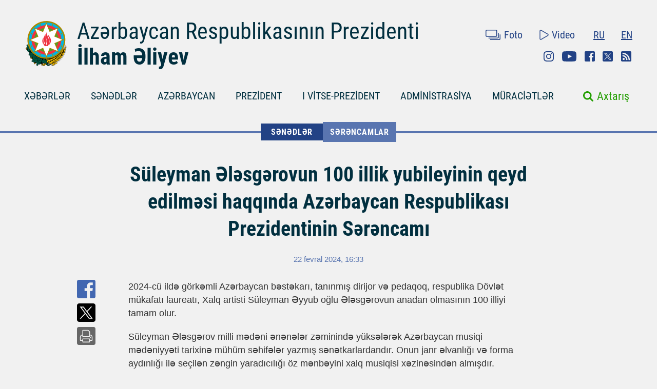

--- FILE ---
content_type: text/html; charset=UTF-8
request_url: https://president.az/az/articles/view/64526
body_size: 7816
content:
<!DOCTYPE html>
<html lang="az">
<head>
    <title>Süleyman Ələsgərovun 100 illik yubileyinin qeyd edilməsi haqqında Azərbaycan Respublikası Prezidentinin Sərəncamı &raquo; Azərbaycan Prezidentinin Rəsmi internet səhifəsi</title>
    <meta content="IE=Edge,chrome=1" http-equiv="X-UA-Compatible"/>
    <meta charset="utf-8"/>
    <meta content="width=device-width, initial-scale=1.0" name="viewport"/>
    <link href="/manifest.json" rel="manifest"/>
    <meta content="https://static.president.az/assets/president-administration-cd9d828859c913129ca1bcc7618a9c73a4aebc5034302517f360bc44f964b10e.png" property="og:image"/>
    <link href="/favicon.ico" rel="icon" type="image/x-icon"/>
    <link rel="stylesheet" media="screen" href="https://static.president.az/assets/application-fc89c1ac0afecc2fc1476dc0392820d54f0289d89eb54c25ea19c2445ffe10f6.css"/>
    <link rel="stylesheet" media="screen" href="https://static.president.az/assets/fonts-adacd79b395fc2a70e9f3b0025bb4e627df0b9478f8d67e64794b52877f63dd4.css"/>
    <link rel="stylesheet" media="screen" href="https://static.president.az/assets/css/default.css?v=9"/>
        <style>
        .featured-twitter-feed iframe {
            position: absolute;
            left: 0;
            width: 100%;
            height: 100%;
            border: none;
        }
    </style>

</head>
<body>
<header class="main-header main-header--remove-pseudo">
    <div class="container">

        <div class="main-header_header">
            <div class="main-header_logo logo-az">
                <a href="/az"><img src="https://static.president.az/assets/svg/gerb-721e7548761107d59f6c0daa8d942f65b82dfa61030d0fe4b237f5b9bb436d18.svg" alt="logo"></a>
            </div>
            <div class="main-header_heading">
                <a class="title title-az" href="/az">Azərbaycan Respublikasının Prezidenti</a>
                <a class="name name-az" href="/az">İlham Əliyev</a>
            </div>
            <div class="main-header_top-links">
                <div class="top-row">
                    <ul class="top-row_media">
                        <li class="top-row_items"><a class="top-row_media-link top-row--media-photos" href="/az/photos">Foto</a></li>
                        <li class="top-row_items"><a class="top-row_media-link top-row--media-videos" href="/az/videos">Video</a></li>
                    </ul>
                    <ul class="top-row_lang">
                        <li class="top-row_lang-items"><a class="top-row_lang-link" href="/ru/articles/view/64526">RU</a></li><li class="top-row_lang-items"><a class="top-row_lang-link" href="/en/articles/view/64526">EN</a></li>                    </ul>
                </div>
                <div class="bottom-row">
                    <ul class="bottom-row_scn-list">
                        <li class="bottom-row_items"><a class="bottom-row_scn-link bottom-row--instagram" target="_blank" href="https://www.instagram.com/presidentaz/">Instagram</a></li><li class="bottom-row_items"><a class="bottom-row_scn-link bottom-row--youtube" target="_blank" href="https://www.youtube.com/user/presidentaz">Youtube</a></li><li class="bottom-row_items"><a class="bottom-row_scn-link bottom-row--facebook" target="_blank" href="https://www.facebook.com/PresidentIlhamAliyev">Facebook</a></li><li class="bottom-row_items"><a class="bottom-row_scn-link bottom-row--twitter" target="_blank" href="https://twitter.com/azpresident">Twitter</a></li><li class="bottom-row_items"><a class="bottom-row_scn-link bottom-row--rss" target="_blank" href="/az/rss">Rss</a></li>                    </ul>
                </div>
            </div>
        </div>

        <div class="nav-search-fixed">
            <nav class="main-header_navbar">
                <ul class="navbar_list">
                    <li class="main-header_logo">
                        <a href="/az"><img src="https://static.president.az/assets/svg/gerb-721e7548761107d59f6c0daa8d942f65b82dfa61030d0fe4b237f5b9bb436d18.svg" alt="logo"></a>
                    </li>
                    <li class="navbar_items js-padding"><span class="drop-submenu"></span><a class="navbar_link" href="/az/news">XƏBƏRLƏR</a><ul class="submenu"><li class="submenu-i"><a href="/az/news/category/meetings">Görüşlər</a></li><li class="submenu-i"><a href="/az/news/category/events">Tədbirlər</a></li><li class="submenu-i"><a href="/az/news/category/visits">Səfərlər</a></li><li class="submenu-i"><a href="/az/news/category/receptions">Qəbullar</a></li><li class="submenu-i"><a href="/az/news/category/speeches">Çıxışlar</a></li><li class="submenu-i"><a href="/az/news/category/signing">İmzalanma</a></li><li class="submenu-i"><a href="/az/news/category/press">Mətbuat Konfransları</a></li><li class="submenu-i"><a href="/az/news/category/interviews">Müsahibələr</a></li><li class="submenu-i"><a href="/az/news/category/press_info">Mətbuat xidmətinin məlumatı</a></li></ul></li><li class="navbar_items js-padding"><span class="drop-submenu"></span><a class="navbar_link" href="/az/documents">SƏNƏDLƏR</a><ul class="submenu"><li class="submenu-i"><a href="/az/documents/category/letters">Məktublar</a></li><li class="submenu-i"><a href="/az/documents/category/decrees">Fərmanlar</a></li><li class="submenu-i"><a href="/az/documents/category/orders">Sərəncamlar</a></li><li class="submenu-i"><a href="/az/documents/category/addresses">Müraciətlər</a></li><li class="submenu-i"><a href="/az/documents/category/statements">Bəyanatlar</a></li><li class="submenu-i"><a href="/az/documents/category/laws">Qanunlar</a></li></ul></li><li class="navbar_items js-padding"><span class="drop-submenu"></span><a class="navbar_link" href="/az/regions">AZƏRBAYCAN</a><ul class="submenu"><li class="submenu-i"><a href="/az/pages/view/azerbaijan/leader">Ümummilli lider</a></li><li class="submenu-i"><a href="/az/pages/view/azerbaijan/history">Tarix</a></li><li class="submenu-i"><a href="/az/regions">Ərazi</a></li><li class="submenu-i"><a href="/az/pages/view/azerbaijan/population">Əhali</a></li><li class="submenu-i"><a href="/az/pages/view/azerbaijan/constitution">Konstitusiya</a></li><li class="submenu-i"><a href="/az/pages/view/azerbaijan/symbols">Dövlət rəmzləri</a></li><li class="submenu-i"><a href="/az/pages/view/azerbaijan/holidays">Bayramlar</a></li><li class="submenu-i"><a href="/az/pages/view/azerbaijan/karabakh">Ermənistan-Azərbaycan münaqişəsi</a></li><li class="submenu-i"><a href="/az/pages/view/azerbaijan/karabakh2">Vətən müharibəsi</a></li><li class="submenu-i"><a href="/az/greatreturn">Böyük Qayıdış</a></li><li class="submenu-i"><a href="/az/pages/view/azerbaijan/memories">Qan yaddaşı</a></li><li class="submenu-i"><a href="/az/pages/view/azerbaijan/contract">Enerji layihələri</a></li><li class="submenu-i"><a href="/az/pages/view/azerbaijan/silkroad">Azərbaycan – Avrasiyanın nəqliyyat qovşağı</a></li><li class="submenu-i"><a href="/az/pages/view/azerbaijan/cop29">Azərbaycanın COP29 Sədrliyi</a></li><li class="submenu-i"><a href="/az/photos/azerbaijan">Fotoalbom</a></li><li class="submenu-i"><a href="/az/videos/azerbaijan">Video</a></li></ul></li><li class="navbar_items js-padding"><span class="drop-submenu"></span><a class="navbar_link" href="/az/pages/view/president/biography">PREZİDENT</a><ul class="submenu"><li class="submenu-i"><a href="/az/pages/view/president/power">Prezident hakimiyyəti</a></li><li class="submenu-i"><a href="/az/archive">İş qrafiki</a></li><li class="submenu-i"><a href="/az/pages/view/president/biography">Tərcümeyi-hal</a></li><li class="submenu-i"><a href="http://www.mehriban-aliyeva.az/" target="_blank">Birinci Xanım</a></li></ul></li><li class="navbar_items js-padding"><span class="drop-submenu"></span><a class="navbar_link" href="/az/pages/view/first-vice-president/biography">I VİTSE-PREZİDENT</a><ul class="submenu"><li class="submenu-i"><a href="/az/pages/view/first-vice-president/services">Birinci vitse-prezidentin Katibliyi</a></li><li class="submenu-i"><a href="/az/pages/view/first-vice-president/biography">Tərcümeyi-hal</a></li><li class="submenu-i"><a href="/az/first_vice_president_news">Xəbərlər</a></li><li class="submenu-i"><a href="/az/first_vice_president_photos">Şəkillər</a></li><li class="submenu-i"><a href="/az/first_vice_president_videos">Videolar</a></li><li class="submenu-i"><a href="/az/first_vice_president_letters">Birinci vitse-prezidentə yazırlar</a></li></ul></li><li class="navbar_items js-padding"><span class="drop-submenu"></span><a class="navbar_link" href="/az/administration">ADMİNİSTRASİYA</a><ul class="submenu"><li class="submenu-i"><a href="/az/pages/view/administration/head">Administrasiyanın rəhbəri</a></li><li class="submenu-i"><a href="/az/pages/view/administration/structure">Struktur</a></li><li class="submenu-i"><a href="/az/pages/view/administration/palace">Prezident sarayı</a></li><li class="submenu-i"><a href="/az/pages/view/administration/contacts">Əlaqə</a></li></ul></li><li class="navbar_items js-padding"><span class="drop-submenu"></span><a class="navbar_link" href="/az/letters">MÜRACİƏTLƏR</a><ul class="submenu"><li class="submenu-i"><a href="/az/letters/rules">Prezidentə məktub yazmaq</a></li><li class="submenu-i"><a href="/az/letters">Prezidentə yazırlar</a></li><li class="submenu-i"><a href="/az/letters/laws">Vətəndaşların müraciətlərinə dair qanunvericilik</a></li><li class="submenu-i"><a href="/az/pages/view/letters/reception_days">Prezident Administrasiyasının Vətəndaş Qəbulu Mərkəzində qəbul günləri</a></li><li class="submenu-i"><a href="/az/appeals/new">Qəbula yazılmaq</a></li><li class="submenu-i"><a href="/az/letters/links">Dövlət orqanlarına və digər qurumlara müraciət etmək</a></li><li class="submenu-i"><a href="/az/pages/view/letters/schedule_for_reception">Mərkəzi icra hakimiyyəti orqanları rəhbərlərinin  şəhər və rayonlarda vətəndaşların qəbulu cədvəli</a></li></ul></li>                </ul>
            </nav>
        </div>

        <div class="nav-search">
            <nav class="main-header_navbar navbar-az">
                <div id="hamburger"><span></span><span></span><span></span></div>
                <ul class="navbar_list">
                    <li class="mobile-search-field">
                        <form class="mobile_search-form" action="/az/search" accept-charset="UTF-8" method="get">
                            <input type="search" name="q" value="" id="mobile_search-field" class="mobile_search-field" placeholder="Axtarış"/>
                            <span class="mobile_search-icon"></span>
                        </form>
                    </li>

                    <li class="navbar_items js-padding"><span class="drop-submenu"></span><a class="navbar_link navbar_link-az" href="/az/news">XƏBƏRLƏR</a><ul class="submenu"><li class="submenu-i"><a href="/az/news/category/meetings">Görüşlər</a></li><li class="submenu-i"><a href="/az/news/category/events">Tədbirlər</a></li><li class="submenu-i"><a href="/az/news/category/visits">Səfərlər</a></li><li class="submenu-i"><a href="/az/news/category/receptions">Qəbullar</a></li><li class="submenu-i"><a href="/az/news/category/speeches">Çıxışlar</a></li><li class="submenu-i"><a href="/az/news/category/signing">İmzalanma</a></li><li class="submenu-i"><a href="/az/news/category/press">Mətbuat Konfransları</a></li><li class="submenu-i"><a href="/az/news/category/interviews">Müsahibələr</a></li><li class="submenu-i"><a href="/az/news/category/press_info">Mətbuat xidmətinin məlumatı</a></li></ul></li><li class="navbar_items js-padding"><span class="drop-submenu"></span><a class="navbar_link navbar_link-az" href="/az/documents">SƏNƏDLƏR</a><ul class="submenu"><li class="submenu-i"><a href="/az/documents/category/letters">Məktublar</a></li><li class="submenu-i"><a href="/az/documents/category/decrees">Fərmanlar</a></li><li class="submenu-i"><a href="/az/documents/category/orders">Sərəncamlar</a></li><li class="submenu-i"><a href="/az/documents/category/addresses">Müraciətlər</a></li><li class="submenu-i"><a href="/az/documents/category/statements">Bəyanatlar</a></li><li class="submenu-i"><a href="/az/documents/category/laws">Qanunlar</a></li></ul></li><li class="navbar_items js-padding"><span class="drop-submenu"></span><a class="navbar_link navbar_link-az" href="/az/regions">AZƏRBAYCAN</a><ul class="submenu"><li class="submenu-i"><a href="/az/pages/view/azerbaijan/leader">Ümummilli lider</a></li><li class="submenu-i"><a href="/az/pages/view/azerbaijan/history">Tarix</a></li><li class="submenu-i"><a href="/az/regions">Ərazi</a></li><li class="submenu-i"><a href="/az/pages/view/azerbaijan/population">Əhali</a></li><li class="submenu-i"><a href="/az/pages/view/azerbaijan/constitution">Konstitusiya</a></li><li class="submenu-i"><a href="/az/pages/view/azerbaijan/symbols">Dövlət rəmzləri</a></li><li class="submenu-i"><a href="/az/pages/view/azerbaijan/holidays">Bayramlar</a></li><li class="submenu-i"><a href="/az/pages/view/azerbaijan/karabakh">Ermənistan-Azərbaycan münaqişəsi</a></li><li class="submenu-i"><a href="/az/pages/view/azerbaijan/karabakh2">Vətən müharibəsi</a></li><li class="submenu-i"><a href="/az/greatreturn">Böyük Qayıdış</a></li><li class="submenu-i"><a href="/az/pages/view/azerbaijan/memories">Qan yaddaşı</a></li><li class="submenu-i"><a href="/az/pages/view/azerbaijan/contract">Enerji layihələri</a></li><li class="submenu-i"><a href="/az/pages/view/azerbaijan/silkroad">Azərbaycan – Avrasiyanın nəqliyyat qovşağı</a></li><li class="submenu-i"><a href="/az/pages/view/azerbaijan/cop29">Azərbaycanın COP29 Sədrliyi</a></li><li class="submenu-i"><a href="/az/photos/azerbaijan">Fotoalbom</a></li><li class="submenu-i"><a href="/az/videos/azerbaijan">Video</a></li></ul></li><li class="navbar_items js-padding"><span class="drop-submenu"></span><a class="navbar_link navbar_link-az" href="/az/pages/view/president/biography">PREZİDENT</a><ul class="submenu"><li class="submenu-i"><a href="/az/pages/view/president/power">Prezident hakimiyyəti</a></li><li class="submenu-i"><a href="/az/archive">İş qrafiki</a></li><li class="submenu-i"><a href="/az/pages/view/president/biography">Tərcümeyi-hal</a></li><li class="submenu-i"><a href="http://www.mehriban-aliyeva.az/" target="_blank">Birinci Xanım</a></li></ul></li><li class="navbar_items js-padding"><span class="drop-submenu"></span><a class="navbar_link navbar_link-az" href="/az/pages/view/first-vice-president/biography">I VİTSE-PREZİDENT</a><ul class="submenu"><li class="submenu-i"><a href="/az/pages/view/first-vice-president/services">Birinci vitse-prezidentin Katibliyi</a></li><li class="submenu-i"><a href="/az/pages/view/first-vice-president/biography">Tərcümeyi-hal</a></li><li class="submenu-i"><a href="/az/first_vice_president_news">Xəbərlər</a></li><li class="submenu-i"><a href="/az/first_vice_president_photos">Şəkillər</a></li><li class="submenu-i"><a href="/az/first_vice_president_videos">Videolar</a></li><li class="submenu-i"><a href="/az/first_vice_president_letters">Birinci vitse-prezidentə yazırlar</a></li></ul></li><li class="navbar_items js-padding"><span class="drop-submenu"></span><a class="navbar_link navbar_link-az" href="/az/administration">ADMİNİSTRASİYA</a><ul class="submenu"><li class="submenu-i"><a href="/az/pages/view/administration/head">Administrasiyanın rəhbəri</a></li><li class="submenu-i"><a href="/az/pages/view/administration/structure">Struktur</a></li><li class="submenu-i"><a href="/az/pages/view/administration/palace">Prezident sarayı</a></li><li class="submenu-i"><a href="/az/pages/view/administration/contacts">Əlaqə</a></li></ul></li><li class="navbar_items js-padding"><span class="drop-submenu"></span><a class="navbar_link navbar_link-az" href="/az/letters">MÜRACİƏTLƏR</a><ul class="submenu"><li class="submenu-i"><a href="/az/letters/rules">Prezidentə məktub yazmaq</a></li><li class="submenu-i"><a href="/az/letters">Prezidentə yazırlar</a></li><li class="submenu-i"><a href="/az/letters/laws">Vətəndaşların müraciətlərinə dair qanunvericilik</a></li><li class="submenu-i"><a href="/az/pages/view/letters/reception_days">Prezident Administrasiyasının Vətəndaş Qəbulu Mərkəzində qəbul günləri</a></li><li class="submenu-i"><a href="/az/appeals/new">Qəbula yazılmaq</a></li><li class="submenu-i"><a href="/az/letters/links">Dövlət orqanlarına və digər qurumlara müraciət etmək</a></li><li class="submenu-i"><a href="/az/pages/view/letters/schedule_for_reception">Mərkəzi icra hakimiyyəti orqanları rəhbərlərinin  şəhər və rayonlarda vətəndaşların qəbulu cədvəli</a></li></ul></li>
                    <li class="mobile_nav-photo"><a href="/az/photos">Foto</a></li>
                    <li class="mobile_nav-video"><a href="/az/videos">Video</a></li>
                    <li class="mobile_nav-lang"><a href="/en/articles/view/64526">In English</a></li><li class="mobile_nav-lang"><a href="/ru/articles/view/64526">По-русски</a></li>                    <li class="mobile_social-links">
                    <a class="mobile_scn instagram" target="_blank" href="https://www.instagram.com/presidentaz/">Instagram</a><a class="mobile_scn youtube" target="_blank" href="https://www.youtube.com/user/presidentaz">Youtube</a><a class="mobile_scn facebook" target="_blank" href="https://www.facebook.com/PresidentIlhamAliyev">Facebook</a><a class="mobile_scn twitter" target="_blank" href="https://twitter.com/azpresident">Twitter</a><a class="mobile_scn rss" target="_blank" href="/az/rss">Rss</a>                    </li>
                </ul>
            </nav>
            <form class="main-header_search-form" action="/az/search" accept-charset="UTF-8" method="get">
                <input type="search" name="q" value="" id="search-field" class="search-field">
                <label class="search-label" for="search-field">Axtarış</label>
            </form>
        </div>

        
    </div>
</header>
<div class="main-content_events">
    <div class="breadcrumbs">
        <ul class="breadcrumbs_list">
            
                <li class="breadcrumbs_item"><a class="breadcrumbs_link " href="/az/documents">SƏNƏDLƏR</a></li>
                <li class="breadcrumbs_item"><a class="breadcrumbs_link active-link-events" href="/az/documents/category/orders">Sərəncamlar</a></li>
                        </ul>
    </div>
    <div class="news-body">
        <div class="container">
            <div class="news_heading-date">
                <h1 class="news_heading">Süleyman Ələsgərovun 100 illik yubileyinin qeyd edilməsi haqqında Azərbaycan Respublikası Prezidentinin Sərəncamı</h1>
                <span class="news_date">22 fevral 2024, 16:33</span>
            </div>
            <div class="news_social news--mobile-social">
                <ul>
                    <li><a class="news_link news--fb fb-xfbml-parse-ignore" href="https://www.facebook.com/sharer/sharer.php?u=https://president.az/az/articles/view/64526" target="_blank"></a></li>
                    <li><a class="news_link news--twr" data-show-count="false" href="https://twitter.com/share?url=https://president.az/az/articles/view/64526" target="_blank"></a></li>
                    <li><a class="news_link news--telegram" href="https://t.me/share/url?url=https://president.az/az/articles/view/64526"></a></li>
                    <li><a class="news_link news--whatsapp" href="https://api.whatsapp.com/send?text=https://president.az/az/articles/view/64526"></a></li>
                </ul>
            </div>
            
            <div class="news-text-block">

                <div class="news_social">
                    <ul>
                        <li><a class="news_link news--fb fb-xfbml-parse-ignore" href="https://www.facebook.com/sharer/sharer.php?u=https://president.az/az/articles/view/64526" target="_blank"></a></li>
                        <li><a class="news_link news--twr" data-show-count="false" href="https://twitter.com/share?url=https://president.az/az/articles/view/64526" target="_blank"></a></li>
                        <li><a class="news_link news--print" href="https://president.az/az/articles/view/64526/print"></a></li>
                    </ul>
                </div>

                <div class="news_paragraph-block">
                    <p>2024-cü ildə görkəmli Azərbaycan bəstəkarı, tanınmış dirijor və pedaqoq, respublika Dövlət mükafatı laureatı, Xalq artisti Süleyman Əyyub oğlu Ələsgərovun anadan olmasının 100 illiyi tamam olur.</p>
<p>Süleyman Ələsgərov milli mədəni ənənələr zəminində yüksələrək Azərbaycan musiqi mədəniyyəti tarixinə mühüm səhifələr yazmış sənətkarlardandır. Onun janr əlvanlığı və forma aydınlığı ilə seçilən zəngin yaradıcılığı öz mənbəyini xalq musiqisi xəzinəsindən almışdır. Operetta, opera, simfonik muğam və poemaları, süita, kantata, kamera-vokal və instrumental əsərləri, xüsusən də sözlə melodiyanın ahəngdar vəhdətində ərsəyə gətirdiyi və ifaçıların repertuarında geniş yer tutan mahnı və romansları bəstəkara musiqisevərlərin böyük rəğbətini qazandırmışdır. Süleyman Ələsgərov maarifçi və təşkilatçı kimi ölkənin mədəni həyatının müxtəlif sahələrində uğurla çalışmaqla yanaşı, həm də uzunmüddətli pedaqoji fəaliyyəti dövründə gənc musiqiçilər nəslinin yetişməsi istiqamətində təqdirəlayiq xidmətlər göstərmişdir.</p>
<p>Azərbaycan Respublikası Konstitusiyasının 109-cu maddəsinin 32-ci bəndini rəhbər tutaraq, Azərbaycan musiqi mədəniyyətinin inkişafı və təbliği işinə dəyərli töhfələr vermiş Xalq artisti Süleyman Ələsgərovun 100 illiyinin qeyd olunmasını təmin etmək məqsədilə qərara alıram:</p>
<p>1. Azərbaycan Respublikasının Mədəniyyət Nazirliyi Süleyman Ələsgərovun 100 illik yubileyi ilə bağlı tədbirlər planı hazırlayıb həyata keçirsin.</p>
<p>2. Azərbaycan Respublikasının Nazirlər Kabineti bu Sərəncamdan irəli gələn məsələləri həll etsin.</p>
<p> </p>
<p>İlham Əliyev</p>
<p>Azərbaycan Respublikasının Prezidenti</p>
<p>Bakı şəhəri, 22 fevral 2024-cü il</p>
                    

                </div>

                <div class="news_social news--mobile-social">
                    <ul>
                        <li><a class="news_link news--fb fb-xfbml-parse-ignore" href="https://www.facebook.com/sharer/sharer.php?u=https://president.az/az/articles/view/64526" target="_blank"></a></li>
                        <li><a class="news_link news--twr" data-show-count="false" href="https://twitter.com/share?url=https://president.az/az/articles/view/64526" target="_blank"></a></li>
                        <li><a class="news_link news--telegram" href="https://t.me/share/url?url=https://president.az/az/articles/view/64526"></a></li>
                        <li><a class="news_link news--whatsapp" href="https://api.whatsapp.com/send?text=https://president.az/az/articles/view/64526"></a></li>
                    </ul>
                </div>

            </div>
        </div>
    </div>
    <div class="news-feed">
        <div class="container">
            <div id="js-article-filter">
                <nav class="news-feed_navbar">
                    <div class="news-feed_sort-by">
                        <a class="sort-by_links sort-by_all sort-by--active"  href="/az/articles/list/all/1" data-title="Digər yazılar">BÜTÜN YAZILAR</a>
                        <a class="sort-by_links sort-by_news"  href="/az/articles/list/news/1" data-title="Digər xəbərlər">XƏBƏRLƏR</a>
                        <a class="sort-by_links sort-by_documents"  href="/az/articles/list/documents/1" data-title="Digər sənədlər">SƏNƏDLƏR</a>
                        <a class="sort-by_links sort-by_videos" href="/az/articles/list/videos/1" data-title="Digər videolar">VİDEOLAR</a>
                        <a class="sort-by_links sort-by_photos" href="/az/articles/list/photos/1" data-title="Digər şəkillər">ŞƏKİLLƏR</a>
                    </div>
                </nav>
                <nav class="news-feed_navbar-fixed">
                    <div class="news-feed_sort-by">
                        <a class="sort-by_links sort-by_all sort-by--active" href="/az/articles/list/all/1" data-title="Digər yazılar">BÜTÜN YAZILAR</a>
                        <a class="sort-by_links sort-by_news" href="/az/articles/list/news/1" data-title="Digər xəbərlər">XƏBƏRLƏR</a>
                        <a class="sort-by_links sort-by_documents" href="/az/articles/list/documents/1" data-title="Digər sənədlər">SƏNƏDLƏR</a>
                        <a class="sort-by_links sort-by_videos" href="/az/articles/list/videos/1" data-title="Digər videolar">VİDEOLAR</a>
                        <a class="sort-by_links sort-by_photos" href="/az/articles/list/photos/1" data-title="Digər şəkillər">ŞƏKİLLƏR</a>
                    </div>
                </nav>
            </div>

            <div class="news-feed_feed" id="js-article-filter-container">
                                            <article class="news-photo">
                                <div class="news-photo_category">
                                    <span class="category_title mod-for-news">XƏBƏRLƏR</span>
                                    <span class="category_descr">Tədbirlər</span>
                                    <span class="category_date">18 yanvar 2026<br>13:15</span>
                                </div>
                                <a class="news-photo_body" href="/az/articles/view/71331">
                                    <div class="news-photo_photo">
                                        <img src="https://static.president.az/upload/960x572/2026/01/18/1597318448ad85278c1c7d3190948d4a_7724775.jpg" alt="İlham Əliyev 20 Yanvar şəhidlərinin xatirəsini yad edib">
                                    </div>
                                    <div class="news-photo_label">
                                        <span class="label-title">İlham Əliyev 20 Yanvar şəhidlərinin xatirəsini yad edib</span>
                                        <span class="label-date">18 yanvar 2026, 13:15</span>
                                    </div>
                                </a>
                            </article>
                                                        <article class="news-text">
                                <div class="news-text_category">
                                    <span class="category_title mod-for-news">SƏNƏDLƏR</span>
                                    <span class="category_descr">Fərmanlar</span>
                                    <span class="category_date">16 yanvar 2026<br>17:04</span>
                                </div>
                                <a class="news-text_body" href="/az/articles/view/71322">
                                    <span>“Azərbaycan Respublikasının Əmək Məcəlləsində, Azərbaycan Respublikasının Cinayət Məcəlləsində, Azərbaycan Respublikasının Vergi Məcəlləsində, Azərbaycan Respublikasının Cəzaların İcrası Məcəlləsində, “Həmkarlar ittifaqları haqqında”, “Sosial sığorta haqqında”, “Bələdiyyələrin statusu haqqında”, “Valideyn himayəsindən məhrum olmuş uşaqların sosial müdafiəsi haqqında”, “Azərbaycan Respublikasında vərəmlə mübarizə haqqında”, “Narkoloji xidmət və nəzarət haqqında”, “Gənclər siyasəti haqqında”, “Yaşayış minimumu haqqında”, “Ünvanlı dövlət sosial yardımı haqqında”, “Gender (kişi və qadınların) bərabərliyinin təminatları haqqında”, “İşsizlikdən sığorta haqqında”, “Əlilliyi olan şəxslərin hüquqları haqqında”, “Məşğulluq haqqında” və “Hesablama Palatası haqqında” Azərbaycan Respublikasının qanunlarında dəyişiklik edilməsi barədə” Azərbaycan Respublikasının 2025-ci il 30 dekabr tarixli 332-VIIQD nömrəli Qanununun tətbiqi və bununla əlaqədar Azərbaycan Respublikası Prezidentinin bəzi fərmanlarında dəyişiklik edilməsi haqqında     Azərbaycan Respublikası Prezidentinin  Fərmanı</span>
                                    <p>Azərbaycan Respublikası Konstitusiyasının 109-cu maddəsinin 19-cu və 32-ci bəndlərini rəhbər tutaraq, “Azərbaycan Respublikasının Əmək Məcəlləsində, Azərbaycan Respublikasının Cinayət Məcəlləsində, Azərbaycan Respublikasının Vergi...</p></p>
                                    <span class="text_body-date">16 yanvar 2026, 17:04</span>
                                </a>
                            </article>
                                                        <article class="news-text">
                                <div class="news-text_category">
                                    <span class="category_title mod-for-news">SƏNƏDLƏR</span>
                                    <span class="category_descr">Qanunlar</span>
                                    <span class="category_date">16 yanvar 2026<br>17:03</span>
                                </div>
                                <a class="news-text_body" href="/az/articles/view/71321">
                                    <span>Azərbaycan Respublikasının Əmək Məcəlləsində, Azərbaycan Respublikasının Cinayət Məcəlləsində, Azərbaycan Respublikasının Vergi Məcəlləsində, Azərbaycan Respublikasının Cəzaların İcrası Məcəlləsində, “Həmkarlar ittifaqları haqqında”, “Sosial sığorta haqqında”, “Bələdiyyələrin statusu haqqında”, “Valideyn himayəsindən məhrum olmuş uşaqların sosial müdafiəsi haqqında”, “Azərbaycan Respublikasında vərəmlə mübarizə haqqında”, “Narkoloji xidmət və nəzarət haqqında”, “Gənclər siyasəti haqqında”, “Yaşayış minimumu haqqında”, “Ünvanlı dövlət sosial yardımı haqqında”, “Gender (kişi və qadınların) bərabərliyinin təminatları haqqında”, “İşsizlikdən sığorta haqqında”, “Əlilliyi olan şəxslərin hüquqları haqqında”, “Məşğulluq haqqında” və “Hesablama Palatası haqqında” Azərbaycan Respublikasının qanunlarında dəyişiklik edilməsi barədə     Azərbaycan Respublikasının Qanunu</span>
                                    <p>Azərbaycan Respublikasının Milli Məclisi Azərbaycan Respublikası Konstitusiyasının 94-cü maddəsinin I hissəsinin 1-ci, 5-ci, 7-ci, 11-ci, 15-ci, 16-cı və 18-ci bəndlərini rəhbər tutaraq qərara alır:</p>
<p>Maddə 1. Azərbaycan Respublikasının Əmək...</p></p>
                                    <span class="text_body-date">16 yanvar 2026, 17:03</span>
                                </a>
                            </article>
                                                        <article class="news-text">
                                <div class="news-text_category">
                                    <span class="category_title mod-for-news">SƏNƏDLƏR</span>
                                    <span class="category_descr">Sərəncamlar</span>
                                    <span class="category_date">16 yanvar 2026<br>17:02</span>
                                </div>
                                <a class="news-text_body" href="/az/articles/view/71327">
                                    <span>Ə.S.Cəlilovun “Azərbaycan Xəzər Dəniz Gəmiçiliyi” Qapalı Səhmdar Cəmiyyəti İdarə Heyətinin sədri təyin edilməsi haqqında Azərbaycan Respublikası Prezidentinin Sərəncamı</span>
                                    
<p>Azərbaycan Respublikası Konstitusiyasının 109-cu maddəsinin 32-ci bəndini rəhbər tutaraq qərara alıram:</p>
<p>Əfqan Süleyman oğlu Cəlilov “Azərbaycan Xəzər Dəniz Gəmiçiliyi” Qapalı Səhmdar Cəmiyyəti İdarə Heyətinin sədri təyin...</p></p>
                                    <span class="text_body-date">16 yanvar 2026, 17:02</span>
                                </a>
                            </article>
                                                        <article class="news-text">
                                <div class="news-text_category">
                                    <span class="category_title mod-for-news">SƏNƏDLƏR</span>
                                    <span class="category_descr">Sərəncamlar</span>
                                    <span class="category_date">16 yanvar 2026<br>17:01</span>
                                </div>
                                <a class="news-text_body" href="/az/articles/view/71326">
                                    <span>R.G.Vəliyevin “Azərbaycan Xəzər Dəniz Gəmiçiliyi” Qapalı Səhmdar Cəmiyyəti İdarə Heyətinin sədri vəzifəsindən azad edilməsi haqqında Azərbaycan Respublikası Prezidentinin Sərəncamı</span>
                                    <p>Azərbaycan Respublikası Konstitusiyasının 109-cu maddəsinin 32-ci bəndini rəhbər tutaraq qərara alıram:</p>
<p>Rauf Göyüş oğlu Vəliyev “Azərbaycan Xəzər Dəniz Gəmiçiliyi” Qapalı Səhmdar Cəmiyyəti İdarə Heyətinin sədri vəzifəsindən azad...</p></p>
                                    <span class="text_body-date">16 yanvar 2026, 17:01</span>
                                </a>
                            </article>
                                                        <article class="news-text">
                                <div class="news-text_category">
                                    <span class="category_title mod-for-news">SƏNƏDLƏR</span>
                                    <span class="category_descr">Sərəncamlar</span>
                                    <span class="category_date">16 yanvar 2026<br>17:00</span>
                                </div>
                                <a class="news-text_body" href="/az/articles/view/71325">
                                    <span>N.V.İsmayılovanın “Şöhrət” ordeni ilə təltif edilməsi haqqında Azərbaycan Respublikası Prezidentinin Sərəncamı</span>
                                    <p>Azərbaycan Respublikası Konstitusiyasının 109-cu maddəsinin 23-cü bəndini rəhbər tutaraq qərara alıram:</p>
<p>Azərbaycan Respublikasında jurnalistika sahəsində xüsusi xidmətlərinə görə Nadejda Vasilyevna İsmayılova “Şöhrət” ordeni ilə...</p></p>
                                    <span class="text_body-date">16 yanvar 2026, 17:00</span>
                                </a>
                            </article>
                                                        <article class="news-text">
                                <div class="news-text_category">
                                    <span class="category_title mod-for-news">SƏNƏDLƏR</span>
                                    <span class="category_descr">Fərmanlar</span>
                                    <span class="category_date">15 yanvar 2026<br>15:01</span>
                                </div>
                                <a class="news-text_body" href="/az/articles/view/71306">
                                    <span>“Ümumi təhsil haqqında” Azərbaycan Respublikasının Qanununda dəyişiklik edilməsi barədə” Azərbaycan Respublikasının 2025-ci il 23 dekabr tarixli 321-VIIQD nömrəli Qanununun tətbiqi və “Ümumi təhsil haqqında” Azərbaycan Respublikasının 2019-cu il 29 mart tarixli 1532-VQ nömrəli Qanununun tətbiqi barədə” Azərbaycan Respublikası Prezidentinin 2019-cu il 27 may tarixli  711 nömrəli Fərmanında dəyişiklik edilməsi haqqında     Azərbaycan Respublikası Prezidentinin  Fərmanı</span>
                                    <p>Azərbaycan Respublikası Konstitusiyasının 109-cu maddəsinin 19-cu və 32-ci bəndlərini rəhbər tutaraq, “Ümumi təhsil haqqında” Azərbaycan Respublikasının Qanununda dəyişiklik edilməsi barədə” Azərbaycan Respublikasının 2025-ci il 23...</p></p>
                                    <span class="text_body-date">15 yanvar 2026, 15:01</span>
                                </a>
                            </article>
                                                        <article class="news-text">
                                <div class="news-text_category">
                                    <span class="category_title mod-for-news">SƏNƏDLƏR</span>
                                    <span class="category_descr">Qanunlar</span>
                                    <span class="category_date">15 yanvar 2026<br>15:00</span>
                                </div>
                                <a class="news-text_body" href="/az/articles/view/71309">
                                    <span>“Ümumi təhsil haqqında” Azərbaycan Respublikasının Qanununda dəyişiklik edilməsi barədə     Azərbaycan Respublikasının Qanunu</span>
                                    <p>Azərbaycan Respublikasının Milli Məclisi Azərbaycan Respublikası Konstitusiyasının 94-cü maddəsinin I hissəsinin 1-ci bəndini rəhbər tutaraq qərara alır:</p>
<p>“Ümumi təhsil haqqında” Azərbaycan Respublikasının Qanununa (Azərbaycan...</p></p>
                                    <span class="text_body-date">15 yanvar 2026, 15:00</span>
                                </a>
                            </article>
                                                        <article class="news-text">
                                <div class="news-text_category">
                                    <span class="category_title mod-for-news">SƏNƏDLƏR</span>
                                    <span class="category_descr">Fərmanlar</span>
                                    <span class="category_date">15 yanvar 2026<br>14:59</span>
                                </div>
                                <a class="news-text_body" href="/az/articles/view/71305">
                                    <span>“Enerji resurslarından səmərəli istifadə və enerji effektivliyi haqqında” Azərbaycan Respublikasının Qanununda dəyişiklik edilməsi barədə” Azərbaycan Respublikasının 2025-ci il 23 dekabr tarixli 322-VIIQD nömrəli Qanununun tətbiqi və bununla əlaqədar Azərbaycan Respublikası Prezidentinin bəzi fərmanlarında dəyişiklik edilməsi haqqında     Azərbaycan Respublikası Prezidentinin  Fərmanı</span>
                                    <p>Azərbaycan Respublikası Konstitusiyasının 109-cu maddəsinin 19-cu və 32-ci bəndlərini rəhbər tutaraq, “Enerji resurslarından səmərəli istifadə və enerji effektivliyi haqqında” Azərbaycan Respublikasının Qanununda dəyişiklik edilməsi...</p></p>
                                    <span class="text_body-date">15 yanvar 2026, 14:59</span>
                                </a>
                            </article>
                                                        <article class="news-text">
                                <div class="news-text_category">
                                    <span class="category_title mod-for-news">SƏNƏDLƏR</span>
                                    <span class="category_descr">Qanunlar</span>
                                    <span class="category_date">15 yanvar 2026<br>14:58</span>
                                </div>
                                <a class="news-text_body" href="/az/articles/view/71308">
                                    <span>“Enerji resurslarından səmərəli istifadə və enerji effektivliyi haqqında” Azərbaycan Respublikasının Qanununda dəyişiklik edilməsi barədə     Azərbaycan Respublikasının Qanunu</span>
                                    <p>Azərbaycan Respublikasının Milli Məclisi Azərbaycan Respublikası Konstitusiyasının 94-cü maddəsinin I hissəsinin 11-ci bəndini rəhbər tutaraq qərara alır:</p>
<p>“Enerji resurslarından səmərəli istifadə və enerji effektivliyi haqqında”...</p></p>
                                    <span class="text_body-date">15 yanvar 2026, 14:58</span>
                                </a>
                            </article>
                                                        <article class="news-text">
                                <div class="news-text_category">
                                    <span class="category_title mod-for-news">SƏNƏDLƏR</span>
                                    <span class="category_descr">Qanunlar</span>
                                    <span class="category_date">15 yanvar 2026<br>14:57</span>
                                </div>
                                <a class="news-text_body" href="/az/articles/view/71307">
                                    <span>Azərbaycan Respublikasının Mülki Məcəlləsində, Azərbaycan Respublikasının Ticarət Gəmiçiliyi Məcəlləsində, “Nəqliyyat haqqında” və “Avtomobil nəqliyyatı haqqında” Azərbaycan Respublikasının  qanunlarında dəyişiklik edilməsi barədə     Azərbaycan Respublikasının Qanunu</span>
                                    <p>Azərbaycan Respublikasının Milli Məclisi Azərbaycan Respublikası Konstitusiyasının 94-cü maddəsinin I hissəsinin 1-ci, 10-cu, 13-cü və 23-cü bəndlərini rəhbər tutaraq qərara alır:</p>
<p>Maddə 1. Azərbaycan Respublikasının Mülki Məcəlləsində...</p></p>
                                    <span class="text_body-date">15 yanvar 2026, 14:57</span>
                                </a>
                            </article>
                                                        <article class="news-text">
                                <div class="news-text_category">
                                    <span class="category_title mod-for-news">SƏNƏDLƏR</span>
                                    <span class="category_descr">Qanunlar</span>
                                    <span class="category_date">15 yanvar 2026<br>14:56</span>
                                </div>
                                <a class="news-text_body" href="/az/articles/view/71304">
                                    <span>“Minatəmizləmə fəaliyyəti haqqında” Azərbaycan Respublikasının 2024-cü il 13 dekabr tarixli 90-VIIQ nömrəli Qanununun icrası ilə əlaqədar Azərbaycan Respublikasının bəzi qanunlarında dəyişiklik edilməsi barədə</span>
                                    <p>Azərbaycan Respublikasının Qanunu</p>
<p>Azərbaycan Respublikasının Milli Məclisi Azərbaycan Respublikası Konstitusiyasının 94-cü maddəsinin I hissəsinin 1-ci, 11-ci, 13-cü, 15-ci, 24-cü, 25-ci və 27-ci bəndlərini rəhbər tutaraq, “Minatəmizləmə...</p></p>
                                    <span class="text_body-date">15 yanvar 2026, 14:56</span>
                                </a>
                            </article>
                            
                <div class="load-more-row">
                    <a class="load-more-btn" href="/az/articles/list/all/2" data-title="Digər yazılar">Digər yazılar</a>
                </div>
            </div>
        </div>
    </div>
</div>
<footer class="main-footer">
    <div class="container">
        <nav class="nav_list">

            
                        <div class="nav_columns">
                            <li class="nav_item">
                                <a class="nav_link" href="/az/regions">AZƏRBAYCAN</a>
                                <ul class="submenu"><li class="submenu_item"><a class="submenu_link" href="/az/pages/view/azerbaijan/leader">Ümummilli lider</a></li><li class="submenu_item"><a class="submenu_link" href="/az/pages/view/azerbaijan/history">Tarix</a></li><li class="submenu_item"><a class="submenu_link" href="/az/regions">Ərazi</a></li><li class="submenu_item"><a class="submenu_link" href="/az/pages/view/azerbaijan/population">Əhali</a></li><li class="submenu_item"><a class="submenu_link" href="/az/pages/view/azerbaijan/constitution">Konstitusiya</a></li><li class="submenu_item"><a class="submenu_link" href="/az/pages/view/azerbaijan/symbols">Dövlət rəmzləri</a></li><li class="submenu_item"><a class="submenu_link" href="/az/pages/view/azerbaijan/holidays">Bayramlar</a></li><li class="submenu_item"><a class="submenu_link" href="/az/pages/view/azerbaijan/karabakh">Ermənistan-Azərbaycan münaqişəsi</a></li><li class="submenu_item"><a class="submenu_link" href="/az/pages/view/azerbaijan/karabakh2">Vətən müharibəsi</a></li><li class="submenu_item"><a class="submenu_link" href="/az/greatreturn">Böyük Qayıdış</a></li><li class="submenu_item"><a class="submenu_link" href="/az/pages/view/azerbaijan/memories">Qan yaddaşı</a></li><li class="submenu_item"><a class="submenu_link" href="/az/pages/view/azerbaijan/contract">Enerji layihələri</a></li><li class="submenu_item"><a class="submenu_link" href="/az/pages/view/azerbaijan/silkroad">Azərbaycan – Avrasiyanın nəqliyyat qovşağı</a></li><li class="submenu_item"><a class="submenu_link" href="/az/pages/view/azerbaijan/cop29">Azərbaycanın COP29 Sədrliyi</a></li><li class="submenu_item"><a class="submenu_link" href="/az/photos/azerbaijan">Fotoalbom</a></li><li class="submenu_item"><a class="submenu_link" href="/az/videos/azerbaijan">Video</a></li></ul>                            </li>
                        </div>
                        
                        <div class="nav_columns">
                            <li class="nav_item">
                                <a class="nav_link" href="/az/pages/view/president/biography">PREZİDENT</a>
                                <ul class="submenu"><li class="submenu_item"><a class="submenu_link" href="/az/pages/view/president/power">Prezident hakimiyyəti</a></li><li class="submenu_item"><a class="submenu_link" href="/az/archive">İş qrafiki</a></li><li class="submenu_item"><a class="submenu_link" href="/az/pages/view/president/biography">Tərcümeyi-hal</a></li><li class="submenu_item"><a class="submenu_link" href="http://www.mehriban-aliyeva.az/">Birinci Xanım</a></li></ul>                            </li>
                        </div>
                        
                        <div class="nav_columns">
                            <li class="nav_item">
                                <a class="nav_link" href="/az/pages/view/first-vice-president/biography">I VİTSE-PREZİDENT</a>
                                <ul class="submenu"><li class="submenu_item"><a class="submenu_link" href="/az/pages/view/first-vice-president/services">Birinci vitse-prezidentin Katibliyi</a></li><li class="submenu_item"><a class="submenu_link" href="/az/pages/view/first-vice-president/biography">Tərcümeyi-hal</a></li><li class="submenu_item"><a class="submenu_link" href="/az/first_vice_president_news">Xəbərlər</a></li><li class="submenu_item"><a class="submenu_link" href="/az/first_vice_president_photos">Şəkillər</a></li><li class="submenu_item"><a class="submenu_link" href="/az/first_vice_president_videos">Videolar</a></li><li class="submenu_item"><a class="submenu_link" href="/az/first_vice_president_letters">Birinci vitse-prezidentə yazırlar</a></li></ul>                            </li>
                        </div>
                        
                        <div class="nav_columns">
                            <li class="nav_item">
                                <a class="nav_link" href="/az/administration">ADMİNİSTRASİYA</a>
                                <ul class="submenu"><li class="submenu_item"><a class="submenu_link" href="/az/pages/view/administration/head">Administrasiyanın rəhbəri</a></li><li class="submenu_item"><a class="submenu_link" href="/az/pages/view/administration/structure">Struktur</a></li><li class="submenu_item"><a class="submenu_link" href="/az/pages/view/administration/palace">Prezident sarayı</a></li><li class="submenu_item"><a class="submenu_link" href="/az/pages/view/administration/contacts">Əlaqə</a></li></ul>                            </li>
                        </div>
                        
                        <div class="nav_columns">
                            <li class="nav_item">
                                <a class="nav_link" href="/az/letters">MÜRACİƏTLƏR</a>
                                <ul class="submenu"><li class="submenu_item"><a class="submenu_link" href="/az/letters/rules">Prezidentə məktub yazmaq</a></li><li class="submenu_item"><a class="submenu_link" href="/az/letters">Prezidentə yazırlar</a></li><li class="submenu_item"><a class="submenu_link" href="/az/letters/laws">Vətəndaşların müraciətlərinə dair qanunvericilik</a></li><li class="submenu_item"><a class="submenu_link" href="/az/pages/view/letters/reception_days">Prezident Administrasiyasının Vətəndaş Qəbulu Mərkəzində qəbul günləri</a></li><li class="submenu_item"><a class="submenu_link" href="/az/appeals/new">Qəbula yazılmaq</a></li><li class="submenu_item"><a class="submenu_link" href="/az/letters/links">Dövlət orqanlarına və digər qurumlara müraciət etmək</a></li><li class="submenu_item"><a class="submenu_link" href="/az/pages/view/letters/schedule_for_reception">Mərkəzi icra hakimiyyəti orqanları rəhbərlərinin  şəhər və rayonlarda vətəndaşların qəbulu cədvəli</a></li></ul>                                        <ul class="scn-list">
                                            <li class="scn-list_item"><a target="_blank" class="scn-list_link scn-list--instagram" href="https://www.instagram.com/presidentaz/">Instagram</a></li><li class="scn-list_item"><a target="_blank" class="scn-list_link scn-list--youtube" href="https://www.youtube.com/user/presidentaz">Youtube</a></li><li class="scn-list_item"><a target="_blank" class="scn-list_link scn-list--facebook" href="https://www.facebook.com/PresidentIlhamAliyev">Facebook</a></li><li class="scn-list_item"><a target="_blank" class="scn-list_link scn-list--twitter" href="https://twitter.com/azpresident">Twitter</a></li><li class="scn-list_item"><a target="_blank" class="scn-list_link scn-list--rss" href="/az/rss">Rss</a></li>                                        </ul>
                                                                    </li>
                        </div>
                                </nav>
    </div>
    <div class="bottom-row">
        <div class="container">
            <div class="pa-logo"><img src="https://static.president.az/assets/svg/footer-logo-93d172f1f9c7c242640fc1ccba1544f0b6aa75eec77f0f8c234eeae8a2a39659.svg" alt="logo">
            </div>
            <div class="copyright-info"><p>© 2010-2026 Azərbaycan Respublikası Prezidentinin rəsmi internet saytı. Müəllif hüquqları qorunur.</p>
<p>Saytın idarəetməsi Azərbaycan Respublikası Prezidentinin Mətbuat Katibinin xidməti və Azərbaycan Respublikası Prezidentinin Administrasiyasının Qeyri-hökumət təşkilatları ilə iş və kommunikasiya şöbəsi tərəfindən həyata keçirilir.</p></div>
            <div class="footer-links">
                <ul class="footer-links_list">
                    <li class="footer-links_item"><a class="footer-links_link" href="/az/pages/view/site_info/faq">FAQ</a></li><li class="footer-links_item"><a class="footer-links_link" href="/az/pages/view/site_info/about">Sayt haqqında</a></li><li class="footer-links_item"><a class="footer-links_link" href="http://archive.president.az">2007-2010-cu illərin materialları</a></li>                </ul>
            </div>
        </div>
    </div>
</footer>

<script src="https://static.president.az/assets/js/jquery-3.6.0.min.js"></script>
<script src="https://static.president.az/assets/js/application-5482e96fde194d832d2f9b17e4cb0520acb5d0b206da7ddb8d46cbfc0d0ca22f.js?v=1"></script>

<!-- BEGIN PAGE LEVEL SCRIPTS -->
<script src="https://static.president.az/assets/js/pages/articles_view.js"></script><!-- Global site tag (gtag.js) - Google Analytics -->
<script async src="https://www.googletagmanager.com/gtag/js?id=UA-109829466-1"></script>
<script>
    window.dataLayer = window.dataLayer || [];
    function gtag(){dataLayer.push(arguments);}
    gtag('js', new Date());

    gtag('config', 'UA-109829466-1');
</script>
</body>
</html>

--- FILE ---
content_type: text/css
request_url: https://static.president.az/assets/application-fc89c1ac0afecc2fc1476dc0392820d54f0289d89eb54c25ea19c2445ffe10f6.css
body_size: 29804
content:
body{padding:0;margin:0;background-color:#f1f1f1;font-family:'Roboto Condensed', sans-serif}ul{list-style:none}a{text-decoration:none}a img{border:0px}.container,.links-container,.general-container{width:83.333vw;margin:0 auto}@media screen and (min-width: 1201px){.container,.links-container,.general-container{width:1180px}}@media screen and (max-width: 960px){.container,.links-container,.general-container{width:800px}}@media screen and (max-width: 660px){.container,.links-container,.general-container{width:94.666vw}}.regions-map path:hover{fill:#fff;stroke:#7c7c7c;cursor:pointer}.regions-map .occupied:hover{fill:red}.owl-carousel .owl-dots{width:auto;height:3.2vw;display:-webkit-box;display:-ms-flexbox;display:flex;-webkit-box-pack:center;-ms-flex-pack:center;justify-content:center;-webkit-box-align:center;-ms-flex-align:center;align-items:center;margin:0 auto;margin-top:4.2666666667vw}.owl-carousel .owl-dot:not(:last-of-type){margin-right:1.3333333333vw}.owl-carousel .owl-dot span{display:block;width:2.1333333333vw;height:2.1333333333vw;background-color:#cccccc;border-radius:50%}.owl-carousel .active>span{display:block;width:3.2vw;height:3.2vw;background-color:#224285;border-radius:50%}@media screen and (min-width: 660px){.owl-carousel .owl-dots{display:none}}.main-header{position:relative;padding-bottom:2.22vw}.main-header::before{z-index:-1;content:"";display:block;width:57.98vw;height:63.125vw;background-image:url(//static.president.az/assets/layout/coat-bg@2x-7e490db70448531d1e957bfbdddebaad8c0c3ab536aec3921c7c9a7d1530fd4d.png);background-repeat:no-repeat;background-position:top center;background-size:cover;position:absolute;top:2.43vw;left:50%;-webkit-transform:translateX(-50%);transform:translateX(-50%)}.main-header_header{display:-webkit-box;display:-ms-flexbox;display:flex;-webkit-box-pack:justify;-ms-flex-pack:justify;justify-content:space-between;margin-bottom:2.36vw}.main-header_logo{padding-top:2.986vw;margin-right:1.388vw;width:5.55vw;height:6.04vw}.main-header_logo img{max-width:100%}.main-header_heading{padding-top:2.222vw;-webkit-box-flex:1;-ms-flex-positive:1;flex-grow:1;display:-webkit-box;display:-ms-flexbox;display:flex;-webkit-box-orient:vertical;-webkit-box-direction:normal;-ms-flex-direction:column;flex-direction:column}.main-header_heading .title,.main-header_heading .name{display:inline-block;vertical-align:top;font-size:3.06vw;color:#012f3f;line-height:4.027777777777778vw;-ms-flex-item-align:start;align-self:flex-start}.main-header_heading .name{font-weight:bold;margin-top:-0.555vw}.main-header_top-links{padding-top:3.888888888888889vw}.main-header_top-links .top-row{display:-webkit-box;display:-ms-flexbox;display:flex;margin-bottom:1.388vw}.main-header_top-links .top-row_media,.main-header_top-links .top-row_lang{display:-webkit-box;display:-ms-flexbox;display:flex;margin:0;padding:0}.main-header_top-links .top-row_media-link{color:#224285;font-size:1.388vw;display:block;position:relative}.main-header_top-links .top-row_media-link:hover{text-decoration:underline}.main-header_top-links .top-row_media-link::before{content:"";display:block;background-repeat:no-repeat;position:absolute;top:0;bottom:0;left:0;margin:auto}.main-header_top-links .top-row--media-photos{padding-left:2.5vw}.main-header_top-links .top-row--media-photos::before{width:2.0138vw;height:1.38vw;background-image:url(//static.president.az/assets/svg/icon-photos-de2fd5474953f67eb6f6427111beefe282b6a2383af2a00fcf2eb186b38d3425.svg);background-size:contain}.main-header_top-links .top-row--media-videos{padding-left:1.736vw;margin-left:2.36vw}.main-header_top-links .top-row--media-videos::before{width:1.25vw;height:1.388vw;background-image:url(//static.president.az/assets/svg/icon-video-52eb0cd12ebbc5ef67e6ea399ee709d63b59d7c9be8c7f0307f23610f3dd5e47.svg);background-size:contain}.main-header_top-links .top-row_lang-link{color:#224285;font-size:1.388vw;display:block;text-decoration:underline;text-transform:uppercase;margin-left:2.36vw}.main-header_top-links .bottom-row_scn-list{display:-webkit-box;display:-ms-flexbox;display:flex;-webkit-box-pack:justify;-ms-flex-pack:justify;justify-content:space-between;height:1.388vw;-webkit-box-sizing:border-box;box-sizing:border-box;margin:0;list-style:none;padding-left:7.847vw}.main-header_top-links .bottom-row_scn-link{display:block;font-size:0;position:relative;width:1.388vw;height:1.388vw}.main-header_top-links .bottom-row_scn-link::before{content:"";display:block;width:1.388vw;height:1.388vw;background-repeat:no-repeat;background-size:contain;position:absolute;left:0}.main-header_top-links .bottom-row--instagram::before{background-image:url(//static.president.az/assets/svg/icon-instagram-aafabc333c7304f9ccdc0d3b46a3d6f70016da218fd960f9dccef1ade3915cab.svg)}.main-header_top-links .bottom-row--youtube{width:1.944vw;height:1.388vw}.main-header_top-links .bottom-row--youtube::before{background-image:url(//static.president.az/assets/svg/icon-youtube-9368c08e5209e93d229edfcf433c538692aa634334b577e568a000a2b5b2b3a9.svg);width:1.944vw;height:1.388vw}.main-header_top-links .bottom-row--facebook::before{background-image:url(//static.president.az/assets/svg/icon-facebook-dee36b39c5b8f4c8198e7e92bb35327796e70baa097fdb52bb51d0e2616d0a6a.svg)}.main-header_top-links .bottom-row--twitter::before{background-image:url(//static.president.az/assets/svg/icon-twitter-05a7220e70db0555f133efbbfcb31cc1bd1821db107178cd32e7ec3e1f6baf2d.svg)}.main-header_top-links .bottom-row--rss::before{background-image:url(//static.president.az/assets/svg/icon-rss-87b1eb1f6f8e06b77c99f152305fb5522c57bb76d816099e63517b9ee7e5ef2a.svg)}.main-header_navbar #hamburger{display:none}.mobile-search-field,.mobile_search-field,.mobile_search-icon,.mobile_nav-photo,.mobile_nav-video,.mobile_nav-lang,.mobile_social-links{display:none}.nav-search{display:-webkit-box;display:-ms-flexbox;display:flex;-ms-flex-wrap:nowrap;flex-wrap:nowrap;margin-bottom:2.083vw}.navbar_list{display:-webkit-box;display:-ms-flexbox;display:flex;-webkit-box-pack:start;-ms-flex-pack:start;justify-content:flex-start;-ms-flex-wrap:wrap;flex-wrap:wrap;padding:0;margin:0;margin-left:-20px}.navbar_items{line-height:2.01vw;position:relative}.navbar_items .submenu{width:21.73vw;padding:1.38vw 1.73vw 1.73vw;-webkit-box-sizing:border-box;box-sizing:border-box;background-color:#224285;-webkit-box-shadow:0.69vw 0.69vw 0 0 rgba(0,0,0,0.5);box-shadow:0.69vw 0.69vw 0 0 rgba(0,0,0,0.5);position:absolute;top:auto}@media screen and (min-width: 661px){.navbar_items .submenu{visibility:hidden;z-index:5;display:-webkit-box;display:-ms-flexbox;display:flex;-webkit-box-orient:vertical;-webkit-box-direction:normal;-ms-flex-direction:column;flex-direction:column;-webkit-box-ordinal-group:2;-ms-flex-order:1;order:1}.navbar_items .submenu:hover{visibility:visible}}.navbar_items .submenu-i{margin-bottom:0.69vw}.navbar_items .submenu a{color:#fff;font-family:Helvetica, sans-serif;font-weight:300;border-bottom:solid 1px #2b8dff;font-size:1.25vw;line-height:1.66vw}.navbar_items .submenu a:hover{border-bottom-color:#224285}.navbar_link{display:inline-block;font-size:1.3888888889vw;color:#012f3f;padding:0.97vw 1.3888888889vw 0.54vw;-webkit-box-sizing:border-box;box-sizing:border-box;text-transform:uppercase}@media screen and (min-width: 661px){.navbar_link:hover{color:#fff;background-color:#224285;-webkit-box-shadow:0.69vw 0.69vw 0 0 rgba(0,0,0,0.5);box-shadow:0.69vw 0.69vw 0 0 rgba(0,0,0,0.5)}.navbar_link:hover+.submenu{visibility:visible;z-index:6}}.main-header_search-form{display:-webkit-box;display:-ms-flexbox;display:flex;-webkit-box-pack:end;-ms-flex-pack:end;justify-content:flex-end;-webkit-box-align:end;-ms-flex-align:end;align-items:flex-end;text-align:right;-webkit-box-flex:1;-ms-flex-positive:1;flex-grow:1;position:relative;-webkit-box-sizing:border-box;box-sizing:border-box;padding:0.9722222222vw 0 0.5555555556vw 1.7361111111vw;overflow:hidden}.main-header_search-form .search-field{position:absolute;top:0.4166666667vw;right:0;bottom:0;margin:auto;width:0;height:2.2222222222vw;padding:0;border:0;outline:none;-webkit-box-sizing:border-box;box-sizing:border-box;font-size:0.97vw;font-family:'Roboto Condensed', sans-serif;background-color:transparent;border-bottom:1px solid #229e00;-webkit-appearance:none}.main-header_search-form .search-field::-webkit-search-decoration,.main-header_search-form .search-field::-webkit-search-cancel-button,.main-header_search-form .search-field::-webkit-search-results-button,.main-header_search-form .search-field::-webkit-search-results-decoration{display:none}.main-header_search-form .search-label{display:block;color:#229e00;font-size:1.527vw;line-height:2.01vw;padding-left:1.9444vw;position:relative;cursor:pointer;-webkit-transition:-webkit-transform 0.3s;transition:-webkit-transform 0.3s;transition:transform 0.3s;transition:transform 0.3s, -webkit-transform 0.3s}.main-header_search-form .search-label::before{content:"";background-repeat:no-repeat;width:1.388vw;height:1.388vw;position:absolute;right:4.861vw;top:0;bottom:0;margin:auto;background-image:url(//static.president.az/assets/svg/icon-search-eb3e65c6231607c03ec70ea7709113471e3bd6f57e1a3b5b2228e9ef1e077613.svg);background-size:contain}.nav-search-fixed{display:none;width:100%;position:fixed;top:0;left:0;z-index:11;background:#fff;-webkit-box-shadow:0 10px 0 0 rgba(0,0,0,0.5);box-shadow:0 10px 0 0 rgba(0,0,0,0.5)}.nav-search-fixed .main-header_logo{width:2.4305555556vw;height:2.7083333333vw;margin-right:0.6944444444vw;padding-top:0.4166666667vw}.nav-search-fixed .navbar_list{margin:0;-webkit-box-pack:center;-ms-flex-pack:center;justify-content:center}.nav-search-fixed .navbar_items{-ms-flex-item-align:center;align-self:center}.active-menu-item{font-weight:bold}.fz-padding-mod{font-size:1.3194444444vw;padding:0.9722222222vw 1.3194444444vw 0.5555555556vw}.main-header_search-form>.search-field--mod{width:70%;padding-left:0.3472222222vw;padding-right:1.875vw}.js-hover-effect{color:#fff;background-color:#224285;-webkit-box-shadow:0.69vw 0.69vw 0 0 rgba(0,0,0,0.5);box-shadow:0.69vw 0.69vw 0 0 rgba(0,0,0,0.5)}.js-label-animate{-webkit-transform:translateX(4.8vw) !important;transform:translateX(4.8vw) !important;-webkit-transition:all 0.3s;transition:all 0.3s}.main-header_slider{position:relative}.main-header_slider .slider-controls{width:10.416vw;height:4.86vw;-webkit-box-shadow:0.694vw 0.694vw 0 0 rgba(0,0,0,0.1);box-shadow:0.694vw 0.694vw 0 0 rgba(0,0,0,0.1);border:solid 0.0694vw #ccc;position:absolute;bottom:2.777vw;left:0;z-index:2;background-color:#fff;display:-webkit-box;display:-ms-flexbox;display:flex}.main-header_slider .slider-controls .left-arrow,.main-header_slider .slider-controls .right-arrow{display:block;height:100%;position:relative;cursor:pointer}.main-header_slider .slider-controls .left-arrow::before,.main-header_slider .slider-controls .right-arrow::before{content:"";display:block;position:absolute;top:0;right:0;bottom:0;left:0;margin:auto;width:0.763vw;height:1.319vw;background-repeat:no-repeat;background-size:contain}.main-header_slider .slider-controls .left-arrow{width:5.138vw;border-right:1px solid #ccc}.main-header_slider .slider-controls .left-arrow::before{background-image:url(//static.president.az/assets/svg/icon-left-arrow-69320458a69d77115eba78c070c96d940523c7f040f08f831a6f1fb77a353379.svg);top:0;right:0;bottom:0;left:0;margin:auto}.main-header_slider .slider-controls .right-arrow{width:5.208vw}.main-header_slider .slider-controls .right-arrow::before{background-image:url(//static.president.az/assets/svg/icon-right-arrow-3eeba0fd80da6761b6e2ab18e8f65c08a176a31e46c1e3027abdaa8f9828223c.svg)}.main-header_slider .slides{list-style:none;padding:0;margin:0;position:relative}.main-header_slider .slides_label{width:26.388vw;padding-top:1.527vw;padding-right:1.805vw;padding-bottom:1.875vw;padding-left:1.666vw;line-height:2.083vw;-webkit-box-sizing:border-box;box-sizing:border-box;background-color:rgba(34,66,133,0.7);-webkit-box-shadow:0.694vw 0.694vw 0 0 rgba(0,0,0,0.5);box-shadow:0.694vw 0.694vw 0 0 rgba(0,0,0,0.5);position:absolute;left:0;top:3.47vw;z-index:1}.main-header_slider .slides_label p{font-size:1.66vw;font-weight:bold;color:#fff;margin:0;padding:0;margin-bottom:0.902vw}.main-header_slider .slides_label .label-date{font-family:Helvetica, sans-serif;font-size:1.041vw;color:#fff;text-transform:capitalize}.main-header_slider .slides_img{display:block;width:73.61vw;height:33.61vw;margin-left:auto}.main-header_slider .slides_img img{margin-left:auto;display:block;width:73.61vw;height:33.61vw;-o-object-fit:cover;object-fit:cover}@media screen and (min-width: 1201px){.main-header_slider .slider-controls{width:150px;height:70px;-webkit-box-shadow:10px 10px 0 0 rgba(0,0,0,0.1);box-shadow:10px 10px 0 0 rgba(0,0,0,0.1);bottom:42px}.main-header_slider .slider-controls .left-arrow::before,.main-header_slider .slider-controls .right-arrow::before{width:11px;height:19px}.main-header_slider .slider-controls .left-arrow{width:74px}.main-header_slider .slider-controls .right-arrow{width:75px}.main-header_slider .slides_label{width:380px;padding-top:22px;padding-right:26px;padding-bottom:27px;padding-left:24px;line-height:30px;-webkit-box-shadow:10px 10px 0 0 rgba(0,0,0,0.5);box-shadow:10px 10px 0 0 rgba(0,0,0,0.5);-webkit-transition:-webkit-box-shadow 0.3s;transition:-webkit-box-shadow 0.3s;transition:box-shadow 0.3s;transition:box-shadow 0.3s, -webkit-box-shadow 0.3s;top:47px}.main-header_slider .slides_label:hover{-webkit-box-shadow:7px 7px 0 0 rgba(0,0,0,0.5);box-shadow:7px 7px 0 0 rgba(0,0,0,0.5);-webkit-transition:-webkit-box-shadow 0.3s;transition:-webkit-box-shadow 0.3s;transition:box-shadow 0.3s;transition:box-shadow 0.3s, -webkit-box-shadow 0.3s}.main-header_slider .slides_label:active{-webkit-box-shadow:2px 2px 0 0 rgba(0,0,0,0.5);box-shadow:2px 2px 0 0 rgba(0,0,0,0.5);-webkit-transition:-webkit-box-shadow 0.3s;transition:-webkit-box-shadow 0.3s;transition:box-shadow 0.3s;transition:box-shadow 0.3s, -webkit-box-shadow 0.3s}.main-header_slider .slides_label p{font-size:24px;margin-bottom:13px}.main-header_slider .slides_label .label-date{font-size:15px}.main-header_slider .slides_img{width:1060px;height:484px}.main-header_slider .slides_img img{width:1060px;height:484px}}@media screen and (max-width: 960px){.main-header_slider{min-width:800px;overflow:hidden}.main-header_slider .slider-controls{width:100px;height:47px;-webkit-box-shadow:7px 7px 0 0 rgba(0,0,0,0.1);box-shadow:7px 7px 0 0 rgba(0,0,0,0.1);border:solid 1px #ccc;bottom:27px}.main-header_slider .slider-controls .left-arrow::before,.main-header_slider .slider-controls .right-arrow::before{width:7px;height:13px}.main-header_slider .slider-controls .left-arrow{width:49px}.main-header_slider .slider-controls .right-arrow{width:50px}.main-header_slider .slides_label{width:253px;padding-top:15px;padding-right:17px;padding-bottom:18px;padding-left:16px;line-height:20px;-webkit-box-shadow:7px 7px 0 0 rgba(0,0,0,0.5);box-shadow:7px 7px 0 0 rgba(0,0,0,0.5);top:33px}.main-header_slider .slides_label p{font-size:16px;margin-bottom:9px}.main-header_slider .slides_label .label-date{font-size:10px}.main-header_slider .slides_img{width:707px;height:323px}.main-header_slider .slides_img img{width:707px;height:323px}}@media screen and (max-width: 660px){.main-header_slider{min-width:100%}.main-header_slider .slider-controls{display:none}.main-header_slider .slides_slide{display:-webkit-box;display:-ms-flexbox;display:flex;-webkit-box-orient:vertical;-webkit-box-direction:normal;-ms-flex-direction:column;flex-direction:column;padding-bottom:24.9vw}.main-header_slider .slides_label{width:99%;min-height:24vw;display:block;position:absolute;top:auto;bottom:1.4%;padding:3.46vw 4vw 3.8vw;-webkit-box-sizing:border-box;box-sizing:border-box;-webkit-box-ordinal-group:3;-ms-flex-order:2;order:2;background-color:#224285}.main-header_slider .slides_label p{margin:0;padding:0;display:block;display:-webkit-box;max-height:20.16vw;font-size:4.8vw;line-height:1.4;-webkit-line-clamp:3;-webkit-box-orient:vertical;overflow:hidden;text-overflow:ellipsis;margin-bottom:0.66vw}.main-header_slider .slides .label-date{font-size:3.73vw;line-height:4.26vw}.main-header_slider .slides_img{width:99%;height:43.2vw;margin-left:0;-webkit-box-ordinal-group:2;-ms-flex-order:1;order:1}.main-header_slider .slides_img img{width:100%;height:100%}}@media screen and (min-width: 1201px){.main-header{padding-bottom:24px}.main-header::before{width:835px;height:909px;top:35px}.main-header_header{margin-bottom:19px}.main-header_logo{padding-top:41px;margin-right:20px;width:80px;height:87px}.main-header_heading{padding-top:32px}.main-header_heading .title,.main-header_heading .name{font-size:44px;line-height:58px}.main-header_heading .name{font-weight:bold;margin-top:-8px}.main-header_top-links{padding-top:56px}.main-header_top-links .top-row{margin-bottom:20px}.main-header_top-links .top-row_media-link{font-size:20px}.main-header_top-links .top-row--media-photos{padding-left:36px}.main-header_top-links .top-row--media-photos::before{width:29px;height:20px}.main-header_top-links .top-row--media-videos{padding-left:24px;margin-left:33px;margin-right:2px}.main-header_top-links .top-row--media-videos::before{width:18px;height:20px}.main-header_top-links .top-row_lang-link{font-size:20px;margin-left:34px;margin-right:-2px}.main-header_top-links .bottom-row_scn-list{height:20px;padding-left:113px}.main-header_top-links .bottom-row_scn-link{width:20px;height:20px}.main-header_top-links .bottom-row_scn-link::before{width:20px;height:20px}.main-header_top-links .bottom-row--youtube{width:28px;height:20px}.main-header_top-links .bottom-row--youtube::before{width:28px;height:20px}.nav-search{margin-bottom:22px}.navbar_list{margin-left:-23px}.navbar_items{line-height:29px}.navbar_items .submenu{width:313px;padding:20px 25px 25px;-webkit-box-shadow:10px 10px 0 0 rgba(0,0,0,0.5);box-shadow:10px 10px 0 0 rgba(0,0,0,0.5)}.navbar_items .submenu-i{margin-bottom:10px}.navbar_items .submenu a{font-size:18px;line-height:24px}.navbar_link{font-size:20px;padding:14px 20px 8px}.navbar_link:hover{-webkit-box-shadow:10px 10px 0 0 rgba(0,0,0,0.5);box-shadow:10px 10px 0 0 rgba(0,0,0,0.5)}.main-header_search-form{padding:14px 0 8px 25px}.main-header_search-form .search-field{height:32px;font-size:14px;top:6px}.main-header_search-form .search-label{font-size:22px;line-height:29px;padding-left:28px;margin-right:4px}.main-header_search-form .search-label::before{width:20px;height:20px;right:70px;top:0}.nav-search-fixed{-webkit-box-shadow:0 10px 0 0 rgba(0,0,0,0.5);box-shadow:0 10px 0 0 rgba(0,0,0,0.5)}.nav-search-fixed .main-header_logo{width:35px;height:39px;margin-right:10px;padding-top:6px}.fz-padding-mod{font-size:19px;padding:14px 19px 8px}.main-header_search-form>.search-field--mod{padding-left:5px;padding-right:27px}.js-hover-effect{-webkit-box-shadow:10px 10px 0 0 rgba(0,0,0,0.5);box-shadow:10px 10px 0 0 rgba(0,0,0,0.5)}.js-label-animate{-webkit-transform:translateX(70px) !important;transform:translateX(70px) !important}}@media screen and (max-width: 960px){.main-header{padding-bottom:21px;min-width:800px}.main-header::before{width:557px;height:606px;top:23px}.main-header_header{margin-bottom:23px}.main-header_logo{padding-top:29px;margin-right:13px;width:53px;height:58px}.main-header_heading{padding-top:21px}.main-header_heading .title,.main-header_heading .name{font-size:29px;line-height:39px}.main-header_heading .name{font-weight:bold;margin-top:-5px}.main-header_top-links{padding-top:37px}.main-header_top-links .top-row{margin-bottom:13px}.main-header_top-links .top-row_media-link{font-size:13px}.main-header_top-links .top-row--media-photos{padding-left:24px}.main-header_top-links .top-row--media-photos::before{width:19px;height:13px}.main-header_top-links .top-row--media-videos{padding-left:17px;margin-left:23px}.main-header_top-links .top-row--media-videos::before{width:12px;height:13px}.main-header_top-links .top-row_lang-link{font-size:13px;margin-left:23px}.main-header_top-links .bottom-row_scn-list{height:13px;padding-left:75px}.main-header_top-links .bottom-row_scn-link{width:13px;height:13px}.main-header_top-links .bottom-row_scn-link::before{width:13px;height:13px}.main-header_top-links .bottom-row--youtube{width:19px;height:13px}.main-header_top-links .bottom-row--youtube::before{width:19px;height:13px}.main-header_navbar{width:83.33%}.nav-search{margin-bottom:20px}.navbar_list{margin-left:-10px}.navbar_items{line-height:19px}.navbar_items .submenu{width:209px;padding:13px 17px 17px;-webkit-box-shadow:7px 7px 0 0 rgba(0,0,0,0.5);box-shadow:7px 7px 0 0 rgba(0,0,0,0.5)}.navbar_items .submenu-i{margin-bottom:7px}.navbar_items .submenu a{font-size:12px;line-height:16px}.navbar_link{font-size:13px;padding:9px 11px 5px}.navbar_link:hover{-webkit-box-shadow:7px 7px 0 0 rgba(0,0,0,0.5);box-shadow:7px 7px 0 0 rgba(0,0,0,0.5)}.main-header_search-form .search-field{height:20px;font-size:9px}.main-header_search-form .search-label{font-size:15px;line-height:19px;padding-left:19px}.main-header_search-form .search-label::before{width:13px;height:13px;right:47px;top:-5px}.nav-search-fixed{-webkit-box-shadow:0 10px 0 0 rgba(0,0,0,0.5);box-shadow:0 10px 0 0 rgba(0,0,0,0.5)}.nav-search-fixed .main-header_navbar{width:100%}.nav-search-fixed .main-header_logo{width:23px;height:26px;margin-right:7px;padding-top:4px}.nav-search-fixed .navbar_link{padding:9px 8px 5px}.fz-padding-mod{font-size:13px;padding:9px 13px 5px}.main-header_search-form>.search-field--mod{padding-left:3px;padding-right:18px}.js-hover-effect{-webkit-box-shadow:7px 7px 0 0 rgba(0,0,0,0.5);box-shadow:7px 7px 0 0 rgba(0,0,0,0.5)}.js-label-animate{-webkit-transform:translateX(45px) !important;transform:translateX(45px) !important}}@media screen and (max-width: 660px){#hamburger{width:6.4vw;height:5.0666666667vw;position:relative;-webkit-transform:rotate(0deg);transform:rotate(0deg);-webkit-transition:.5s ease-in-out;transition:.5s ease-in-out;cursor:pointer}#hamburger span{display:block;position:absolute;height:0.8vw;width:100%;background:#224285;border-radius:1.5px;opacity:1;left:0;-webkit-transform:rotate(0deg);transform:rotate(0deg);-webkit-transition:.25s ease-in-out;transition:.25s ease-in-out}#hamburger span:nth-child(1){top:0;-webkit-transform-origin:left center;transform-origin:left center}#hamburger span:nth-child(2){top:2.1333333333vw;-webkit-transform-origin:left center;transform-origin:left center}#hamburger span:nth-child(3){top:4.2666666667vw;-webkit-transform-origin:left center;transform-origin:left center}#hamburger.open span:nth-child(1){-webkit-transform:rotate(45deg);transform:rotate(45deg);top:0;left:0}#hamburger.open span:nth-child(2){width:0;opacity:0}#hamburger.open span:nth-child(3){-webkit-transform:rotate(-45deg);transform:rotate(-45deg);top:4.5333333333vw;left:0}.navbar_list,.main-header_top-links,.main-header_search-form{display:none}.main-header{padding-bottom:6.66vw;min-width:100%}.main-header #hamburger{display:block;position:absolute;right:4vw;top:10.66vw}.main-header::before{display:none}.main-header_logo{-webkit-box-flex:1;-ms-flex-positive:1;flex-grow:1;width:15.66vw;height:12vw;padding-top:5.866vw;margin-right:3.466vw}.main-header_heading{padding-top:4.533vw;-webkit-box-flex:0;-ms-flex-positive:0;flex-grow:0;display:block}.main-header_heading .title,.main-header_heading .name{font-size:5.866666666666666vw;line-height:7.2vw;display:inline}.main-header_navbar{width:100%}.navbar_list{width:100%;margin-left:0}.navbar_items{line-height:7.73vw;background-color:#1b346a;border-bottom:solid 1px #344c83;position:relative}.navbar_items .submenu{width:100%;padding-top:2.66vw;padding-left:5.33vw;-webkit-box-shadow:none;box-shadow:none;top:12.8vw;display:none;z-index:1}.navbar_items .submenu a{font-size:4.8vw}.navbar_items .submenu-i:last-of-type{margin-bottom:0}.navbar_items .drop-submenu{display:block;width:4.53vw;height:2.93vw;background-image:url(//static.president.az/assets/svg/icon-mobile-expand-8b8e226f6132dd4a4695af7932d077ecbf44fa2a82af1e7d4758f3836a01b79b.svg);background-repeat:no-repeat;background-position:center center;position:absolute;right:0;top:0;padding:5.06vw 4vw 4.53vw 2.66vw;-webkit-transition:-webkit-transform 0.5s;transition:-webkit-transform 0.5s;transition:transform 0.5s;transition:transform 0.5s, -webkit-transform 0.5s}.navbar_items .drop-submenu:hover{cursor:pointer}.navbar_link{width:100%;font-size:5.86vw;line-height:7.73vw;font-weight:300;color:#fff;padding:2.4vw 5.33vw}.navbar_link:hover{-webkit-box-shadow:none;box-shadow:none}.navbar_link:active{background-color:#224285}.nav-search{margin:0 -2.66vw}.mobile-search-field,.mobile_search-field,.mobile_search-icon,.mobile_nav-photo,.mobile_nav-video,.mobile_nav-lang,.mobile_social-links{display:block}.mobile_search-form{width:100%;position:relative}.mobile_search-field{width:100%;display:block;font-size:5.86vw;line-height:7.73vw;padding:2.4vw 10.66vw 3.2vw 5.33vw;font-family:Helvetica, sans-serif;border:none;outline:none;border-top:solid 1px #96c28a;-webkit-appearance:none}.mobile_search-field::-webkit-input-placeholder{color:#96c28a}.mobile_search-field:-ms-input-placeholder{color:#96c28a}.mobile_search-field::-ms-input-placeholder{color:#96c28a}.mobile_search-field::placeholder{color:#96c28a}.mobile_search-icon{width:5.33vw;height:5.33vw;position:absolute;display:block;right:3.46vw;top:50%;-webkit-transform:translateY(-50%);transform:translateY(-50%);background-image:url(//static.president.az/assets/svg/icon-search-eb3e65c6231607c03ec70ea7709113471e3bd6f57e1a3b5b2228e9ef1e077613.svg);background-position:center center;background-repeat:no-repeat;background-size:contain;z-index:2}.mobile_nav-photo,.mobile_nav-video,.mobile_nav-lang{border-bottom:solid 1px #344c83}.mobile_nav-photo a,.mobile_nav-video a,.mobile_nav-lang a{display:block;font-size:5.86vw;line-height:7.73vw;font-weight:300;background-color:#152954;padding:3.2vw 0 2.13vw 5.33vw;color:#fff}.mobile_nav-photo a:active,.mobile_nav-video a:active,.mobile_nav-lang a:active{background-color:#224285}.mobile_nav-photo a{padding-left:14.93vw;position:relative}.mobile_nav-photo a::before{content:"";display:block;width:7.73vw;height:5.33vw;position:absolute;left:5.33vw;top:50%;-webkit-transform:translateY(-50%);transform:translateY(-50%);background-image:url(//static.president.az/assets/svg/icon-photo-white-1cb3fc783cd680ff27f1828aead63f4686ed69d084ebf7332d19ec208eadb046.svg);background-size:contain;background-repeat:no-repeat}.mobile_nav-video a{padding-left:12.26vw;position:relative}.mobile_nav-video a::before{content:"";display:block;width:4.8vw;height:5.33vw;position:absolute;left:5.33vw;top:50%;-webkit-transform:translateY(-50%);transform:translateY(-50%);background-image:url(//static.president.az/assets/svg/icon-video-white-1efbad3c34a793e8be6a0fee6ea0857b6743d61bc2c1de05b25665eb148f822f.svg);background-size:contain;background-repeat:no-repeat}.mobile_social-links{padding:3.73vw 5.33vw 4.53vw;background-color:#152954;line-height:0}.mobile_social-links a{font-size:0;display:inline-block;margin-right:4.26vw;width:5.33vw;height:5.33vw;background-repeat:no-repeat;background-size:contain;vertical-align:middle}.mobile_social-links .instagram{background-image:url(//static.president.az/assets/svg/icon-mobile-instagram-26693f79022db88db1b5ce8117756604bc383ae9754c03fa9879819fb8f6ba0f.svg)}.mobile_social-links .youtube{width:7.46vw;background-image:url(//static.president.az/assets/svg/icon-mobile-youtube-4e3be34fcfcbad2e47c86807a7771e75c6cdc7935d5c55b374e757a36fbf9c0f.svg)}.mobile_social-links .facebook{background-image:url(//static.president.az/assets/svg/icon-mobile-facebook-e4174aff0a22cd778b6a078a271838fac01a1eda754cc249ef3a7b3a3f6197e2.svg)}.mobile_social-links .twitter{background-image:url(//static.president.az/assets/svg/icon-mobile-twitter-248d8b1b8cd569dba3badf8a5092e7c18119b8ed3beb529356f545d7bef9119e.svg)}.mobile_social-links .rss{background-image:url(//static.president.az/assets/svg/icon-mobile-rss-dabb2e21bcdc12dffb61cb25aa13565e0b9408825bc959a21f048b04fbd53b40.svg)}}.breadcrumbs-fix_header{padding-bottom:13.3333333333vw !important}.js-rotate-element{-webkit-transform:rotate(180deg);transform:rotate(180deg);-webkit-transition:-webkit-transform 0.6s;transition:-webkit-transform 0.6s;transition:transform 0.6s;transition:transform 0.6s, -webkit-transform 0.6s}.js-padding{padding-bottom:0 !important;-webkit-transition:all 0.6s;transition:all 0.6s}.articles{background-color:#fff;padding:1.875vw 0}.articles_row{display:-webkit-box;display:-ms-flexbox;display:flex;-webkit-box-pack:justify;-ms-flex-pack:justify;justify-content:space-between;margin-bottom:2.083vw}.articles_row:last-of-type{margin-bottom:0}.articles_item{width:41.66vw;-webkit-box-sizing:border-box;box-sizing:border-box;padding-right:1.319vw;display:-webkit-box;display:-ms-flexbox;display:flex}.articles_item:last-of-type{padding-right:0}.articles_item-img{width:19.44vw;height:11.59vw;margin-right:1.45vw}.articles_item-img img{display:block;width:19.44vw;height:11.59vw;-o-object-fit:cover;object-fit:cover}.articles_item-descr{width:41.66vw}.articles_item-title{margin:0;font-size:1.527vw;font-weight:bold;line-height:1.14;text-align:left;color:#012f3f;margin-bottom:0.625vw}.articles_item-title:hover{text-decoration:underline}.articles_item-date{display:block;font-family:'Helvetica Neue', Helvetica, sans-serif;font-size:1.11vw;color:#9ea9ad;position:relative}.articles_item-date::before{content:"";display:block;position:absolute;background-color:#d8d8d8;top:0;bottom:0;margin:auto;width:1.8055555556vw;height:0.1388888889vw;left:-2.4305555556vw}@media screen and (min-width: 1201px){.articles{padding:27px 0}.articles_row{margin-bottom:29px}.articles_item{width:600px;padding-right:19px}.articles_item-img{width:280px;height:167px;margin-right:22px}.articles_item-img img{width:280px;height:167px}.articles_item-descr{width:280px}.articles_item-title{font-size:22px;margin-bottom:9px;padding-top:5px}.articles_item-date{font-size:16px}.articles_item-date::before{width:26px;height:2px;left:-35px}}@media screen and (max-width: 960px){.articles{min-width:800px;overflow-x:hidden;padding:18px 0}.articles_row{margin-bottom:20px;padding:0 13px}.articles_item{width:400px;padding-right:13px}.articles_item-img{width:187px;height:111px;margin-right:14px}.articles_item-img img{width:187px;height:111px}.articles_item-descr{width:187px}.articles_item-title{font-size:15px;margin-bottom:6px}.articles_item-title::before{width:17px;height:1px;left:-23px}.articles_item-date{font-size:11px}}@media screen and (max-width: 660px){.articles{padding-bottom:10px;min-width:100%}.articles_row{-webkit-box-orient:vertical;-webkit-box-direction:normal;-ms-flex-direction:column;flex-direction:column;margin-bottom:10px;padding:0}.articles_item{width:100%;padding-right:0;position:relative}.articles_item:first-of-type{margin-bottom:10px}.articles_item-img{width:53.33vw;height:31.73vw;margin-right:0}.articles_item-img img{width:53.33vw;height:31.73vw}.articles_item-descr{width:51.46vw;height:27.73vw;background-color:rgba(255,255,255,0.8);padding-top:2.13vw;padding-bottom:1.86vw;padding-left:2.66vw;-webkit-box-sizing:border-box;box-sizing:border-box;position:absolute;top:2.13vw;right:0}.articles_item-title{margin:0;padding:0;display:block;display:-webkit-box;max-height:20.448vw;font-size:4.26vw;line-height:1.2;-webkit-line-clamp:4;-webkit-box-orient:vertical;overflow:hidden;text-overflow:ellipsis;margin-bottom:0.8vw}.articles_item-date{font-size:3.2vw}.articles_item-date::before{display:none}}.featured-info{background-color:#f1f1f1;padding-top:2.152vw}.featured-info .container{display:-webkit-box;display:-ms-flexbox;display:flex}.featured-twitter-feed,.featured-banners,.featured-links{width:26.38vw;margin-right:1.45vw}.featured-twitter-feed,.featured-photo{-webkit-box-shadow:0.347vw 0.347vw 0 0 rgba(89,181,233,0.19);box-shadow:0.347vw 0.347vw 0 0 rgba(89,181,233,0.19)}.featured-twitter-feed{position:relative;padding-top:2.013vw;-webkit-box-sizing:border-box;box-sizing:border-box}.featured-twitter-feed .feed-title{display:block;-webkit-box-sizing:border-box;box-sizing:border-box;width:100%;height:2.013vw;padding-left:0.69vw;font-size:1.11vw;font-weight:bold;line-height:2.29vw;color:#fff;background-color:#1dcaff;position:absolute;top:0}.featured-banners .featured-photo{background-color:#fff}.featured-banners .featured-photo_img{width:26.388vw;height:18.26vw}.featured-banners .featured-photo_img img{width:26.388vw;height:18.26vw;-o-object-fit:cover;object-fit:cover}.featured-banners .featured-photo_label{display:block;font-size:0.9vw;line-height:1.38vw;padding:0.41vw 0;font-weight:bold;letter-spacing:0.4px;color:#fff;background-color:#d1814a;text-transform:uppercase;text-align:center;margin-bottom:1.5vw}.featured-banners .featured-banner{display:block;width:26.388vw;-webkit-box-shadow:0.347vw 0.347vw 0 0 rgba(89,181,233,0.19);box-shadow:0.347vw 0.347vw 0 0 rgba(89,181,233,0.19)}.featured-banners .featured-banner img{max-width:100%;margin-bottom:-0.25vw}.featured-links_send{display:block;width:100%;height:8.33vw;font-size:1.80vw;font-weight:bold;line-height:1.875vw;color:#224285;background-color:#fff;-webkit-box-shadow:0.347vw 0.347vw 0 0 rgba(89,181,233,0.19);box-shadow:0.347vw 0.347vw 0 0 rgba(89,181,233,0.19);padding:2.15vw 1.319vw 1.11vw 6.94vw;-webkit-box-sizing:border-box;box-sizing:border-box;margin-bottom:1.52vw;position:relative}.featured-links_send::before,.featured-links_send::after{content:"";display:block;background-repeat:no-repeat;background-size:contain;position:absolute}.featured-links_send::before{width:3.47vw;height:3.88vw;background-image:url(//static.president.az/assets/svg/icon-pencil-3c86da5150b3494e8760b736683ceef4a954c85394c37426025afa57a202f789.svg);top:0;bottom:0;margin:auto;left:2.01vw}.featured-links_send::after{width:1.94vw;height:1.45vw;background-image:url(//static.president.az/assets/svg/icon-arrow-right-blue-de03d694dfe16fe056cfb3b852800fe99be99b05812713c720d840a629770ea8.svg);right:1.38vw;bottom:1.25vw}.featured-links_strategic-map{display:block;width:26.38vw;height:29.65vw;-webkit-box-sizing:border-box;box-sizing:border-box;font-size:1.80vw;font-weight:300;line-height:2.08vw;-webkit-box-shadow:0.347vw 0.347vw 0 0 rgba(0,0,0,0.5);box-shadow:0.347vw 0.347vw 0 0 rgba(0,0,0,0.5);position:relative;color:#fff;background-image:url(//static.president.az/assets/strategic-map-a7c8bc574d33eb149b7e65b79a9b879ae099e24276ae6922132aa8abc692a684.png);background-repeat:no-repeat;background-size:cover}.featured-links_strategic-map span{display:block;margin-top:0.34vw;font-weight:bold}.featured-links_strategic-map::after{content:"";display:block;width:1.94vw;height:1.45vw;background-repeat:no-repeat;background-image:url(//static.president.az/assets/svg/icon-right-arrow-white-bbe2a18c36c159ab868b092027bbb66d2c954b12d88cd6e2efd13148be5ff0f6.svg);background-size:contain;position:absolute;right:1.38vw;bottom:1.31vw}.gov-links_heading{position:relative;color:#224285;margin-top:0;text-align:center;font-size:2.4305555556vw;background-color:#fff;margin-bottom:0;padding:1.3888888889vw 0;cursor:pointer;-webkit-box-shadow:5px 5px 0 0 rgba(89,181,233,0.19);box-shadow:5px 5px 0 0 rgba(89,181,233,0.19)}.gov-links_heading .heading-slide-btn{position:absolute;display:block;width:1.3888888889vw;height:1.3888888889vw;background-image:url(//static.president.az/assets/svg/icon-up-down-a9331c0d28755666865f46cd52b1447fc129a03d4e2a119e61033cf65e74013d.svg);background-size:contain;background-repeat:no-repeat;left:49.5vw;top:2.2222222222vw;-webkit-transform:rotate(90deg);transform:rotate(90deg);-webkit-transition:-webkit-transform 0.3s;transition:-webkit-transform 0.3s;transition:transform 0.3s;transition:transform 0.3s, -webkit-transform 0.3s}.links-container{padding-top:2.7777777778vw;padding-bottom:4.1666666667vw}.links-container .featured-gov-links{display:none;padding:1.3888888889vw;background-color:#fff;-webkit-box-shadow:5px 5px 0 0 rgba(89,181,233,0.19);box-shadow:5px 5px 0 0 rgba(89,181,233,0.19);position:relative}.links-container .featured-gov-links .section-title{display:inline-block;color:#224285;font-size:1.8055555556vw;font-weight:bold;margin-bottom:1.3888888889vw;background-color:#d4e5ef;padding:0.6944444444vw 1.3888888889vw;margin-left:-1.3888888889vw}.links-container .featured-gov-links .gov-links_row{display:-webkit-box;display:-ms-flexbox;display:flex;-webkit-box-pack:justify;-ms-flex-pack:justify;justify-content:space-between;margin-bottom:1.3888888889vw}.links-container .featured-gov-links .gov-links_list{padding:0;margin:0;width:25%}.links-container .featured-gov-links .gov-links_item{margin-bottom:1.3888888889vw}.links-container .featured-gov-links .gov-links_link{font-size:1.25vw;color:#224285}.links-container .featured-gov-links .gov-links_link span{font-weight:bold}.js-rotate-btn{-webkit-transform:rotate(-90deg) !important;transform:rotate(-90deg) !important;-webkit-transition:-webkit-transform 0.8s;transition:-webkit-transform 0.8s;transition:transform 0.8s;transition:transform 0.8s, -webkit-transform 0.8s}.js-regular-weight{font-weight:400 !important}@media screen and (min-width: 1201px){.featured-info{padding-top:31px}.featured-info>.container{-webkit-box-pack:center;-ms-flex-pack:center;justify-content:center}.featured-twitter-feed,.featured-banners,.featured-links{width:380px;margin-right:20px}.featured-twitter-feed,.featured-photo{-webkit-box-shadow:5px 5px 0 0 rgba(89,181,233,0.19);box-shadow:5px 5px 0 0 rgba(89,181,233,0.19)}.featured-twitter-feed{padding-top:29px}.featured-twitter-feed .feed-title{height:29px;padding-left:14px;font-size:16px;line-height:29px}.featured-banners .featured-photo{margin-bottom:-3px}.featured-banners .featured-photo_img{width:380px;height:263px}.featured-banners .featured-photo_img img{width:380px;height:263px}.featured-banners .featured-photo_label{display:block;font-size:13px;line-height:17px;padding:8px 0;text-align:center}.featured-banners .featured-banner{display:block;width:380px;-webkit-box-shadow:5px 5px 0 0 rgba(89,181,233,0.19);box-shadow:5px 5px 0 0 rgba(89,181,233,0.19)}.featured-banners .featured-banner img{max-width:100%;margin-bottom:-3px}.featured-links{margin-right:0}.featured-links_send{width:100%;height:120px;font-size:26px;line-height:27px;-webkit-box-shadow:5px 5px 0 0 rgba(89,181,233,0.19);box-shadow:5px 5px 0 0 rgba(89,181,233,0.19);padding:34px 19px 16px 101px;margin-bottom:22px}.featured-links_send::before{width:50px;height:56px;left:31px;top:4px}.featured-links_send::after{width:28px;height:21px;right:20px;bottom:18px}.featured-links_strategic-map{width:380px;height:427px;font-size:26px;line-height:30px;-webkit-box-shadow:5px 5px 0 0 rgba(0,0,0,0.5);box-shadow:5px 5px 0 0 rgba(0,0,0,0.5)}.featured-links_strategic-map span{margin-top:5px}.featured-links_strategic-map::after{width:28px;height:21px;right:20px;bottom:19px}.gov-links_heading{font-size:36px;padding:20px 0}.gov-links_heading .heading-slide-btn{width:20px;height:20px;left:60%;top:32px}.links-container{padding-top:40px;padding-bottom:60px}.links-container .featured-gov-links{padding:20px}.links-container .featured-gov-links .section-title{font-size:26px;margin-bottom:20px;padding:10px 20px;margin-left:-20px}.links-container .featured-gov-links .gov-links_row{margin-bottom:20px}.links-container .featured-gov-links .gov-links_item{margin-bottom:20px}.links-container .featured-gov-links .gov-links_link{font-size:18px}}@media screen and (max-width: 960px){.featured-info{min-width:800px;overflow-x:hidden;padding-top:21px;padding-bottom:10px}.featured-info>.container{-webkit-box-pack:center;-ms-flex-pack:center;justify-content:center}.featured-twitter-feed,.featured-banners,.featured-links{width:253px;margin-right:17px}.featured-twitter-feed{padding-top:19px;-webkit-box-shadow:3px 3px 0 0 rgba(89,181,233,0.19);box-shadow:3px 3px 0 0 rgba(89,181,233,0.19)}.featured-twitter-feed .feed-title{height:19px;padding-left:7px;font-size:11px;line-height:22px}.featured-banners .featured-photo_img{width:253px;height:175px}.featured-banners .featured-photo_img img{width:253px;height:175px}.featured-banners .featured-photo_label{display:block;width:253px;font-size:9px;line-height:13px;padding:4px 0;margin-bottom:14px}.featured-banners .featured-banner{width:253px}.featured-links_send{width:253px;height:80px;font-size:17px;line-height:18px;-webkit-box-shadow:3px 3px 0 0 rgba(89,181,233,0.19);box-shadow:3px 3px 0 0 rgba(89,181,233,0.19);padding:21px 13px 11px 67px;margin-bottom:15px}.featured-links_send::before{width:33px;height:37px;left:19px}.featured-links_send::after{width:19px;height:14px;right:13px;bottom:12px}.featured-links_strategic-map{width:253px;height:285px;font-size:17px;line-height:20px;-webkit-box-shadow:3px 3px 0 0 rgba(0,0,0,0.5);box-shadow:3px 3px 0 0 rgba(0,0,0,0.5)}.featured-links_strategic-map span{margin-top:3px}.featured-links_strategic-map::after{width:19px;height:14px;right:13px;bottom:13px}.gov-links_heading{font-size:23px;padding:13px 0}.gov-links_heading .heading-slide-btn{width:13px;height:13px;left:60%;top:21px}.links-container{padding-top:27px;padding-bottom:40px}.links-container .featured-gov-links{padding:13px}.links-container .featured-gov-links .section-title{font-size:17px;margin-bottom:13px;padding:13px 13px;margin-left:-13px}.links-container .featured-gov-links .gov-links_row{margin-bottom:13px}.links-container .featured-gov-links .gov-links_item{margin-bottom:13px}.links-container .featured-gov-links .gov-links_link{font-size:12px}}@media screen and (max-width: 660px){.featured-info{padding-top:3.46vw;padding-bottom:0;min-width:100%}.featured-info .container{-webkit-box-orient:vertical;-webkit-box-direction:normal;-ms-flex-direction:column;flex-direction:column}.featured-twitter-feed,.featured-photo,.featured-links{width:94.66vw;margin-right:0;margin-bottom:5.33vw}.featured-twitter-feed{height:98.66vw;max-height:98.66vw;padding-top:8.8vw}.featured-twitter-feed iframe{height:90vw !important}.featured-twitter-feed .feed-title{height:8.8vw;font-size:4.26vw;line-height:8.8vw;padding-left:4vw}.featured-banners{width:100%;margin-right:0}.featured-banners .featured-photo{margin-bottom:5.33vw}.featured-banners .featured-photo_img{width:94.66vw;height:70.13vw}.featured-banners .featured-photo_img img{width:94.66vw;height:70.13vw}.featured-banners .featured-photo_label{width:100%;font-size:3.46vw;line-height:8.8vw;padding:0.8vw 0}.featured-banners .featured-banner{display:none}.featured-links{display:-webkit-box;display:-ms-flexbox;display:flex;-webkit-box-orient:vertical;-webkit-box-direction:normal;-ms-flex-direction:column;flex-direction:column}.featured-links_strategic-map{-webkit-box-ordinal-group:2;-ms-flex-order:1;order:1;width:94.66vw;height:106vw;margin-bottom:5.33vw;font-size:6.93vw;line-height:8vw;background-size:cover}.featured-links_strategic-map::after{width:7.33vw;height:6.2vw;bottom:4.53vw;right:5.06vw}.featured-links_send{width:100%;-webkit-box-ordinal-group:3;-ms-flex-order:2;order:2;height:26.66vw;margin-bottom:0;padding-left:26.66vw;padding-top:5.33vw;padding-right:6.66vw;padding-bottom:2.13vw;font-size:6.93vw;line-height:7.2vw}.featured-links_send::before{width:13.33vw;height:14.93vw;left:7.73vw}.featured-links_send::after{width:7.33vw;height:6.2vw;right:7.73vw;bottom:4.53vw}.links-container{display:none}}.news-feed{border-top:0.277vw solid #5975b0;padding-top:4.86vw;padding-bottom:4.86vw;position:relative}.news-feed_navbar{-webkit-transform:translateY(-6.6vw);transform:translateY(-6.6vw)}.news-feed_navbar-fixed{display:none;position:fixed;top:0;bottom:0;right:0;left:0;background-color:#224285;z-index:10;width:100%;height:3.3333333333vw;margin-top:0;-webkit-box-shadow:0 10px 0 0 rgba(0,0,0,0.5);box-shadow:0 10px 0 0 rgba(0,0,0,0.5)}.news-feed--filters{border-top:none}.news-feed_feed{width:76.3888888889vw;margin:0 auto;margin-top:-3.33vw}.news-feed_feed .load-more-row{display:-webkit-box;display:-ms-flexbox;display:flex;-webkit-box-pack:center;-ms-flex-pack:center;justify-content:center}.news-feed_feed .load-more-btn{display:block;border:0;border-radius:0;background-color:#224285;-webkit-box-shadow:0.69vw 0.69vw 0 0 rgba(0,0,0,0.5);box-shadow:0.69vw 0.69vw 0 0 rgba(0,0,0,0.5);padding-left:3.88vw;padding-right:1.38vw;padding-top:1.11vw;padding-bottom:1.11vw;font-family:'Roboto Condensed', sans-serif;font-size:1.94vw;font-weight:bold;color:#fff;position:relative;cursor:pointer;margin-top:3.33vw}.news-feed_feed .load-more-btn::before{content:"";display:block;width:1.73vw;height:2.29vw;position:absolute;top:0;bottom:0;margin:auto;left:1.11vw;background-image:url(//static.president.az/assets/svg/icon-arrow-down-92ea95b354306f1a5eb79375b167bdbf79a7a2c56e8df02cfe0e1d80d01866ec.svg);background-size:contain;background-repeat:no-repeat}.news-feed_sort-by{display:-webkit-box;display:-ms-flexbox;display:flex;-webkit-box-pack:center;-ms-flex-pack:center;justify-content:center;-webkit-box-align:center;-ms-flex-align:center;align-items:center}.news-feed_sort-by a{display:block;border:none;border-radius:0;font-family:'Roboto Condensed', sans-serif;font-size:1.11vw;font-weight:bold;line-height:2.29vw;letter-spacing:0.8px;text-align:center;color:#fff;background-color:#5975b0;text-transform:uppercase;padding:0.20vw 1.38vw;margin-right:0.20vw;position:relative}.news-feed_sort-by a:hover{cursor:pointer}.news-feed_sort-by a::before{content:"";display:block;background-repeat:no-repeat;position:absolute;top:0;bottom:0;margin:auto}.news-feed .sort-by--active{padding-top:0.48vw;padding-bottom:0.55vw;background-color:#224285}.news-feed .sort-by_news{padding-left:2.91vw}.news-feed .sort-by_news::before{width:1.18vw;height:1.59vw;left:1.04vw;background-image:url(//static.president.az/assets/svg/icon-news-53c05f21ecf3c5424439b4c2954d3c3bf4745151e74e2a19dc8b0c1cbd43ae1f.svg);background-size:contain}.news-feed .sort-by_documents{padding-left:2.91vw}.news-feed .sort-by_documents::before{width:1.18vw;height:1.59vw;left:1.04vw;background-image:url(//static.president.az/assets/svg/icon-docs-a7e10e68a5004b2d918c8df8a6538e987746dc619aa2bee0746601fa50630db4.svg);background-size:contain}.news-feed .sort-by_videos{padding-left:2.7vw}.news-feed .sort-by_videos::before{width:1.80vw;height:1.25vw;left:1.04vw;background-image:url(//static.president.az/assets/svg/icon-video-white-1efbad3c34a793e8be6a0fee6ea0857b6743d61bc2c1de05b25665eb148f822f.svg);background-size:contain}.news-feed .sort-by_photos{padding-left:3.5vw}.news-feed .sort-by_photos::before{width:1.80vw;height:1.18vw;left:1.25vw;background-image:url(//static.president.az/assets/svg/icon-photo-white-1cb3fc783cd680ff27f1828aead63f4686ed69d084ebf7332d19ec208eadb046.svg);background-size:contain}.mod-for-vice-president{width:10.375vw;margin-left:-1.694444vw}.main-content_pr .main_text-row.main_text-row--top .search-page_results{font-family:'Helvetica Neue', Helvetica, sans-serif;margin:0 auto}.news-feed_navbar-hide{display:none}.category_title--no-descr-mod{margin-bottom:5px}.no-margin-mod{margin-top:0 !important}@media screen and (min-width: 1201px){.news-feed{border-top:4px solid #5975b0;padding-top:70px;padding-bottom:70px}.news-feed_navbar{-webkit-transform:translateY(-95px);transform:translateY(-95px)}.news-feed_navbar-fixed{height:48px}.news-feed--filters{border-top:none}.news-feed_feed{width:1180px;margin-top:-48px}.news-feed_sort-by a{font-size:16px;line-height:33px;padding:3px 20px;margin-right:3px}.news-feed .sort-by--active{padding-top:7px;padding-bottom:8px}.news-feed .sort-by_news{padding-left:42px}.news-feed .sort-by_news::before{width:17px;height:23px;left:15px}.news-feed .sort-by_documents{padding-left:42px}.news-feed .sort-by_documents::before{width:17px;height:23px;left:15px}.news-feed .sort-by_videos{padding-left:39px}.news-feed .sort-by_videos::before{width:26px;height:18px;left:15px}.news-feed .sort-by_photos{padding-left:50px}.news-feed .sort-by_photos::before{width:26px;height:17px;left:18px}.news-feed .load-more-btn{-webkit-box-shadow:10px 10px 0 0 rgba(0,0,0,0.5);box-shadow:10px 10px 0 0 rgba(0,0,0,0.5);-webkit-transition:-webkit-box-shadow 0.3s;transition:-webkit-box-shadow 0.3s;transition:box-shadow 0.3s;transition:box-shadow 0.3s, -webkit-box-shadow 0.3s;padding-left:56px;padding-right:20px;padding-top:16px;padding-bottom:16px;font-size:28px;margin-top:48px}.news-feed .load-more-btn:hover{-webkit-box-shadow:7px 7px 0 0 rgba(0,0,0,0.5);box-shadow:7px 7px 0 0 rgba(0,0,0,0.5);-webkit-transition:-webkit-box-shadow 0.3s;transition:-webkit-box-shadow 0.3s;transition:box-shadow 0.3s;transition:box-shadow 0.3s, -webkit-box-shadow 0.3s}.news-feed .load-more-btn:active{-webkit-box-shadow:2px 2px 0 0 rgba(0,0,0,0.5);box-shadow:2px 2px 0 0 rgba(0,0,0,0.5);-webkit-transition:-webkit-box-shadow 0.3s;transition:-webkit-box-shadow 0.3s;transition:box-shadow 0.3s;transition:box-shadow 0.3s, -webkit-box-shadow 0.3s}.news-feed .load-more-btn::before{width:25px;height:33px;left:16px}.mod-for-vice-president{width:136px;margin-left:-10px}.fixed{height:48px}}@media screen and (max-width: 960px){.news-feed{border-top:3px solid #5975b0;padding-top:47px;padding-bottom:47px;min-width:800px}.news-feed_navbar{-webkit-transform:translateY(-65px);transform:translateY(-65px)}.news-feed_navbar-fixed{height:32px}.news-feed--filters{border-top:none}.news-feed_feed{width:100%;margin-top:-32px}.news-feed_sort-by a{font-size:11px;line-height:22px;padding:2px 13px;margin-right:2px}.news-feed .sort-by--active{padding-top:5px;padding-bottom:5px}.news-feed .sort-by_news{padding-left:28px}.news-feed .sort-by_news::before{width:11px;height:15px;left:10px}.news-feed .sort-by_documents{padding-left:28px}.news-feed .sort-by_documents::before{width:11px;height:15px;left:10px}.news-feed .sort-by_videos{padding-left:26px}.news-feed .sort-by_videos::before{width:17px;height:12px;left:10px}.news-feed .sort-by_photos{padding-left:34px}.news-feed .sort-by_photos::before{width:17px;height:11px;left:12px}.news-feed .load-more-btn{-webkit-box-shadow:7px 7px 0 0 rgba(0,0,0,0.5);box-shadow:7px 7px 0 0 rgba(0,0,0,0.5);padding-left:37px;padding-right:13px;padding-top:11px;padding-bottom:11px;font-size:19px;margin-top:32px}.news-feed .load-more-btn::before{width:17px;height:22px;left:11px}.mod-for-vice-president{width:97px;margin-left:-14px}.fixed{height:32px}}@media screen and (max-width: 660px){.news-feed{border:0;padding-top:0;min-width:100%}.news-feed_navbar,.news-feed_navbar-fixed{-webkit-transform:none;transform:none;white-space:nowrap;overflow-x:auto;-webkit-overflow-scrolling:touch;-ms-overflow-style:-ms-autohiding-scrollbar;margin-bottom:5.3333333333vw}.news-feed_navbar-fixed{height:12.8vw}.news-feed_feed{width:94.66vw;margin:0 auto;margin-top:0}.news-feed .sort-by_links{font-size:4.2666666667vw;line-height:8.8vw;letter-spacing:0.8px;margin-right:0.8vw;position:relative;padding-right:5.3333333333vw;padding-top:0.8vw;padding-bottom:1.0666666667vw}.news-feed .sort-by_links:hover{cursor:pointer}.news-feed .sort-by_links::before{content:"";display:block;background-repeat:no-repeat;position:absolute;top:0;bottom:0;margin:auto}.news-feed_sort-by{-webkit-box-pack:start;-ms-flex-pack:start;justify-content:flex-start}.news-feed .sort-by--active{padding-top:1.8666666667vw;padding-bottom:2.1333333333vw;background-color:#224285}.news-feed .sort-by_all{padding-left:5.3333333333vw}.news-feed .sort-by_news{padding-left:10.9333333333vw}.news-feed .sort-by_news::before{width:4.5333333333vw;height:6.1333333333vw;left:3.7333333333vw;background-image:url(//static.president.az/assets/svg/icon-news-53c05f21ecf3c5424439b4c2954d3c3bf4745151e74e2a19dc8b0c1cbd43ae1f.svg);background-size:contain}.news-feed .sort-by_documents{padding-left:10.9333333333vw}.news-feed .sort-by_documents::before{width:4.5333333333vw;height:6.1333333333vw;left:3.7333333333vw;background-image:url(//static.president.az/assets/svg/icon-docs-a7e10e68a5004b2d918c8df8a6538e987746dc619aa2bee0746601fa50630db4.svg);background-size:contain}.news-feed .sort-by_videos{padding-left:10.9333333333vw}.news-feed .sort-by_videos::before{width:4.8vw;height:5.3333333333vw;left:3.7333333333vw;background-image:url(//static.president.az/assets/svg/icon-video-white-1efbad3c34a793e8be6a0fee6ea0857b6743d61bc2c1de05b25665eb148f822f.svg);background-size:contain}.news-feed .sort-by_photos{padding-left:13.6vw}.news-feed .sort-by_photos::before{width:6.9333333333vw;height:4.5333333333vw;left:3.7333333333vw;background-image:url(//static.president.az/assets/svg/icon-photo-white-1cb3fc783cd680ff27f1828aead63f4686ed69d084ebf7332d19ec208eadb046.svg);background-size:contain}.news-feed .load-more-btn{display:inline-block;-webkit-box-sizing:content-box;box-sizing:content-box;border-radius:0;margin-top:5.3333333333vw;margin-bottom:12vw;margin-left:0;padding:2.4vw 5.3333333333vw 1.8666666667vw 15.2vw;font-size:4.8vw;line-height:8.2666666667vw}.news-feed .load-more-btn::before{left:4.2666666667vw;width:6.6666666667vw;height:8.8vw}.mod-for-vice-president{width:auto;margin-left:auto}.fixed{height:12.782vw}.category_title--no-descr-mod{width:auto !important;height:auto !important;margin-bottom:0 !important;position:static !important;padding:2.67vw 3.5vw 2.67vw 10.4vw !important;letter-spacing:0 !important;font-size:3.46vw !important;line-height:5.46vw !important;text-align:center !important}.breadcrumbs-fix_feed{padding-top:6.6666666667vw !important}.no-margin-mod{width:100% !important}}.news-photo{display:-webkit-box;display:-ms-flexbox;display:flex;margin-bottom:1.80vw}.news-photo_category{width:12.5vw;margin-right:1.38vw;text-align:right}.news-photo_body{width:62.5vw;display:-webkit-box;display:-ms-flexbox;display:flex;-webkit-box-align:start;-ms-flex-align:start;align-items:flex-start}.news-photo_label{padding:1.25vw 1.66vw 1.25vw 1.80vw;background-color:#224285;-webkit-box-shadow:0.69vw 0.69vw 0 0 rgba(0,0,0,0.5);box-shadow:0.69vw 0.69vw 0 0 rgba(0,0,0,0.5);-webkit-transform:translate(-2.77vw, 1.73vw);transform:translate(-2.77vw, 1.73vw);color:#fff}.news-photo .label-title{display:block;font-size:1.94vw;line-height:2.15vw;font-weight:bold}.news-photo .label-date{display:none}.news-photo_photo{width:33.33vw;height:19.86vw}.news-photo_photo img{width:33.33vw;height:19.86vw;-o-object-fit:cover;object-fit:cover}.news-photo .category_title{display:inline-block;padding-top:0.5555555556vw;padding-bottom:0.5555555556vw;padding-left:2.70vw;padding-right:1.11vw;position:relative;background-color:#224285;font-size:1.11vw;font-weight:bold;line-height:1.6666666667vw;letter-spacing:0.5px;text-align:right;color:#fff;text-transform:uppercase;vertical-align:middle}.news-photo .category_title::before{content:"";display:block;background-repeat:no-repeat;position:absolute;top:0;bottom:0;margin:auto;width:1.5972222222vw;height:1.1111111111vw;left:0.6944444444vw;background-image:url(//static.president.az/assets/svg/icon-photo-white-1cb3fc783cd680ff27f1828aead63f4686ed69d084ebf7332d19ec208eadb046.svg);background-size:contain}.news-photo .category_descr{display:inline-block;margin-left:auto;text-align:right;font-size:0.90vw;line-height:1.6666666667vw;text-transform:uppercase;font-weight:bold;background-color:#5975b0;color:#fff;margin-bottom:0.41vw;padding:0.3472222222vw 0.6944444444vw;vertical-align:middle}.news-photo .category_date{display:block;margin-left:auto;opacity:0.9;font-family:Helvetica, sans-serif;font-size:0.97vw;line-height:1.25vw;text-align:right;color:#5975b0}.news-photo .mod-for-news::before{width:1.18vw;height:1.59vw;left:1.04vw;background-image:url(//static.president.az/assets/svg/icon-news-53c05f21ecf3c5424439b4c2954d3c3bf4745151e74e2a19dc8b0c1cbd43ae1f.svg);background-size:contain}@media screen and (min-width: 1201px){.news-photo{margin-bottom:26px}.news-photo_category{width:180px;margin-right:20px;text-align:right}.news-photo_body{width:900px}.news-photo_label{-webkit-box-shadow:10px 10px 0 0 rgba(0,0,0,0.5);box-shadow:10px 10px 0 0 rgba(0,0,0,0.5);-webkit-transition:-webkit-box-shadow 0.3s;transition:-webkit-box-shadow 0.3s;transition:box-shadow 0.3s;transition:box-shadow 0.3s, -webkit-box-shadow 0.3s;width:440px;padding:18px 24px 18px 26px;-webkit-transform:translate(-40px, 37px);transform:translate(-40px, 37px)}.news-photo_label:hover{-webkit-box-shadow:7px 7px 0 0 rgba(0,0,0,0.5);box-shadow:7px 7px 0 0 rgba(0,0,0,0.5);-webkit-transition:-webkit-box-shadow 0.3s;transition:-webkit-box-shadow 0.3s;transition:box-shadow 0.3s;transition:box-shadow 0.3s, -webkit-box-shadow 0.3s}.news-photo_label:active{-webkit-box-shadow:2px 2px 0 0 rgba(0,0,0,0.5);box-shadow:2px 2px 0 0 rgba(0,0,0,0.5);-webkit-transition:-webkit-box-shadow 0.3s;transition:-webkit-box-shadow 0.3s;transition:box-shadow 0.3s;transition:box-shadow 0.3s, -webkit-box-shadow 0.3s}.news-photo .label-title{font-size:28px;line-height:31px}.news-photo_photo{width:480px;height:286px}.news-photo_photo img{width:480px;height:286px}.news-photo .category_title{padding-top:8px;padding-bottom:8px;padding-left:39px;padding-right:16px;font-size:16px;line-height:24px;letter-spacing:0.5px}.news-photo .category_title::before{width:23px;height:16px;left:10px}.news-photo .category_descr{font-size:13px;line-height:22px;margin-bottom:6px;padding:4px 12px;letter-spacing:0.4px}.news-photo .category_date{font-size:14px;line-height:18px}.news-photo .mod-for-news::before{width:17px;height:23px;left:13px}}@media screen and (max-width: 960px){.news-photo{width:714px;margin:0 auto;margin-bottom:17px}.news-photo_category{width:120px;margin-right:13px}.news-photo_body{width:600px}.news-photo_label{padding:12px 16px 12px 17px;-webkit-box-shadow:7px 7px 0 0 rgba(0,0,0,0.5);box-shadow:7px 7px 0 0 rgba(0,0,0,0.5);-webkit-transform:translate(-27px, 17px);transform:translate(-27px, 17px)}.news-photo .label-title{font-size:19px;line-height:21px}.news-photo_photo{width:320px;height:191px}.news-photo_photo img{width:320px;height:191px}.news-photo .category_title{padding-top:5px;padding-bottom:5px;padding-left:26px;padding-right:11px;font-size:11px;line-height:16px;letter-spacing:0.5px}.news-photo .category_title::before{width:14px;height:10px;left:8px}.news-photo .category_descr{font-size:9px;line-height:16px;margin-bottom:4px;padding:3px 7px}.news-photo .category_date{font-size:9px;line-height:12px}.news-photo .mod-for-news::before{width:11px;height:15px;left:10px}}@media screen and (max-width: 660px){.news-photo{display:-webkit-box;display:-ms-flexbox;display:flex;-webkit-box-orient:vertical;-webkit-box-direction:normal;-ms-flex-direction:column;flex-direction:column;margin-bottom:5.3333333333vw;width:auto;position:relative}.news-photo_category{width:100%;margin-right:0;font-size:0;text-align:left;-webkit-transform:translateY(46vw);transform:translateY(46vw)}.news-photo_body{display:block;position:relative;width:100%;margin-top:-10.5vw}.news-photo_label{display:block;width:100%;-webkit-box-sizing:border-box;box-sizing:border-box;padding:3.46vw 4vw;background-color:#224285;-webkit-transform:none;transform:none;-webkit-box-shadow:1.33vw 1.33vw 0 0 rgba(0,0,0,0.5);box-shadow:1.33vw 1.33vw 0 0 rgba(0,0,0,0.5);margin-bottom:1px}.news-photo .label-title{max-width:100%;word-wrap:break-word;font-size:4.8vw;line-height:6.8vw;font-weight:bold}.news-photo .label-date{display:block;font-family:'Helvetica Neue', Helvetica, sans-serif;font-size:3.2vw;font-weight:normal;line-height:3.73vw;margin-top:2px}.news-photo_photo{width:100%;height:56vw;position:relative;z-index:-1}.news-photo_photo img{width:100%;height:56vw;-o-object-fit:cover;object-fit:cover}.news-photo .category_title{width:10.66vw;height:100%;padding:0;position:absolute;font-size:0;letter-spacing:0;margin:0}.news-photo .category_title::before{content:"";display:block;background-repeat:no-repeat;position:absolute;top:0;bottom:0;margin:auto;width:6.53vw;height:4.15vw;left:2.1vw;background-image:url(//static.president.az/assets/svg/icon-photo-white-1cb3fc783cd680ff27f1828aead63f4686ed69d084ebf7332d19ec208eadb046.svg);background-size:contain}.news-photo .category_descr{vertical-align:top;text-align:center;font-size:3.46vw;line-height:5.46vw;padding:2.67vw 3vw 2.67vw 13.4vw;margin-bottom:0;left:10.66vw;-webkit-box-sizing:border-box;box-sizing:border-box;max-width:100%;word-wrap:break-word}.news-photo .category_date{display:none}.news-photo .mod-for-news::before{width:4.53vw;height:6.13vw;left:2.93vw;background-image:url(//static.president.az/assets/svg/icon-news-53c05f21ecf3c5424439b4c2954d3c3bf4745151e74e2a19dc8b0c1cbd43ae1f.svg);background-size:contain}}.news-text{display:-webkit-box;display:-ms-flexbox;display:flex;margin-bottom:2.43vw}.news-text_category{width:12.5vw;margin-right:1.38vw;text-align:right}.news-text_body{display:block;width:62.5vw;font-size:1.80vw;font-weight:300;line-height:2.08vw;color:#012f3f}.news-text_body span{font-weight:bold}.news-text_body span.text_body-date{display:none}.news-text_body p{margin:0}.news-text .category_title{display:inline-block;padding-top:0.5555555556vw;padding-bottom:0.5555555556vw;padding-left:2.70vw;padding-right:1.11vw;position:relative;background-color:#224285;font-size:1.11vw;font-weight:bold;line-height:1.6666666667vw;letter-spacing:0.5px;text-align:right;color:#fff;text-transform:uppercase;vertical-align:middle}.news-text .category_title::before{content:"";display:block;background-repeat:no-repeat;position:absolute;top:0;bottom:0;margin:auto;width:1.18vw;height:1.59vw;left:1.04vw;background-image:url(//static.president.az/assets/svg/icon-docs-a7e10e68a5004b2d918c8df8a6538e987746dc619aa2bee0746601fa50630db4.svg);background-size:contain}.news-text .category_descr{display:inline-block;margin-left:auto;text-align:right;font-size:0.90vw;padding:0.3472222222vw 0.6944444444vw;line-height:1.6666666667vw;text-transform:uppercase;font-weight:bold;background-color:#5975b0;color:#fff;margin-bottom:0.41vw;vertical-align:middle}.news-text .category_date{display:block;margin-left:auto;opacity:0.9;font-family:Helvetica, sans-serif;font-size:0.97vw;line-height:1.25vw;text-align:right;color:#5975b0}@media screen and (min-width: 1201px){.news-text{margin-bottom:35px}.news-text_category{width:180px;margin-right:20px}.news-text_body{width:900px;font-size:26px;line-height:30px}.news-text .category_title{padding-top:8px;padding-bottom:8px;padding-left:39px;padding-right:16px;font-size:16px;line-height:24px}.news-text .category_title::before{width:17px;height:23px;left:13px}.news-text .category_descr{padding:4px 12px;font-size:13px;line-height:22px;margin-bottom:6px;letter-spacing:0.4px}.news-text .category_date{font-size:14px;line-height:18px}}@media screen and (max-width: 960px){.news-text{width:714px;margin:0 auto;margin-bottom:23px}.news-text_category{width:120px;margin-right:13px}.news-text_body{width:600px;font-size:17px;line-height:20px}.news-text .category_title{padding-top:5px;padding-bottom:5px;padding-left:26px;padding-right:11px;font-size:11px;line-height:16px}.news-text .category_title::before{width:11px;height:15px;left:10px}.news-text .category_descr{font-size:9px;line-height:16px;margin-bottom:4px;padding:3px 7px}.news-text .category_date{font-size:9px;line-height:12px}}@media screen and (max-width: 660px){.news-text{display:-webkit-box;display:-ms-flexbox;display:flex;-webkit-box-orient:vertical;-webkit-box-direction:normal;-ms-flex-direction:column;flex-direction:column;margin-bottom:5.3333333333vw;position:relative;background-color:#fff;width:auto;-webkit-box-shadow:1.3333333333vw 1.3333333333vw 0 0 rgba(89,181,233,0.19);box-shadow:1.3333333333vw 1.3333333333vw 0 0 rgba(89,181,233,0.19)}.news-text_category{display:inline-block;width:auto;margin-right:0;font-size:0;text-align:left}.news-text_body{width:100%;background-color:#fff;padding:3.6vw 4vw 5.0666666667vw 4vw;font-size:4.8vw;line-height:6.4vw;font-weight:300;color:#012f3f;-webkit-box-sizing:border-box;box-sizing:border-box}.news-text_body span{font-weight:bold;display:block}.news-text_body span.text_body-date{display:block;font-family:Helvetica, sans-serif;font-size:3.2vw;line-height:1.0666666667vw;color:#9ea9ad;font-weight:normal;margin-top:2.6666666667vw}.news-text .category_title{width:10.6666666667vw;height:10.6666666667vw;background-color:#224285;font-size:0;font-weight:bold;line-height:0;letter-spacing:0;padding:0;z-index:1;position:absolute;top:0;left:0}.news-text .category_title::before{position:absolute;top:0;bottom:0;margin:auto;width:4.5333333333vw;height:6.1333333333vw;left:2.9333333333vw}.news-text .category_descr{display:inline-block;padding-top:1vw;padding-bottom:1vw;padding-left:12.8vw;padding-right:2.6666666667vw;width:auto;margin-left:auto;font-size:3.4666666667vw;line-height:8.8vw;margin-bottom:0;vertical-align:top;text-align:center}.news-text .category_date{display:none}}.news-video{display:-webkit-box;display:-ms-flexbox;display:flex;margin-bottom:1.80vw}.news-video_category{width:12.5vw;margin-right:1.38vw;text-align:right}.news-video_body{width:62.5vw;display:-webkit-box;display:-ms-flexbox;display:flex;-webkit-box-align:start;-ms-flex-align:start;align-items:flex-start}.news-video_label{padding:1.59vw 1.66vw 2.29vw 1.80vw;font-size:1.94vw;line-height:2.15vw;font-weight:bold;color:#fff;background-color:#224285;-webkit-box-shadow:0.69vw 0.69vw 0 0 rgba(0,0,0,0.5);box-shadow:0.69vw 0.69vw 0 0 rgba(0,0,0,0.5);-webkit-transform:translate(-2.77vw, 1.73vw);transform:translate(-2.77vw, 1.73vw)}.news-video_video{width:33.33vw;height:19.86vw}.news-video_video iframe{width:33.33vw;height:19.86vw}.news-video_duration{margin-top:0.34vw;display:block;font-family:Helvetica, sans-serif;font-weight:normal;font-size:1.04vw;color:#fff}.news-video .category_title{display:inline-block;padding-top:0.5555555556vw;padding-bottom:0.5555555556vw;padding-left:2.70vw;padding-right:16px;position:relative;background-color:#224285;font-size:1.11vw;font-weight:bold;line-height:1.6666666667vw;letter-spacing:0.5px;text-align:right;color:#fff;text-transform:uppercase;margin-bottom:0.41vw}.news-video .category_title::before{content:"";display:block;background-repeat:no-repeat;position:absolute;top:0;bottom:0;margin:auto;width:1.25vw;height:1.3194444444vw;left:1.04vw;background-image:url(//static.president.az/assets/svg/icon-video-white-1efbad3c34a793e8be6a0fee6ea0857b6743d61bc2c1de05b25665eb148f822f.svg);background-size:contain}.news-video .category_date{display:inline-block;margin-left:auto;opacity:0.9;font-family:Helvetica, sans-serif;font-size:0.97vw;line-height:1.25vw;text-align:right;color:#5975b0}@media screen and (min-width: 1201px){.news-video{margin-bottom:26px}.news-video_category{width:180px;margin-right:20px}.news-video_body{width:900px}.news-video_label{-webkit-box-shadow:10px 10px 0 0 rgba(0,0,0,0.5);box-shadow:10px 10px 0 0 rgba(0,0,0,0.5);-webkit-transition:-webkit-box-shadow 0.3s;transition:-webkit-box-shadow 0.3s;transition:box-shadow 0.3s;transition:box-shadow 0.3s, -webkit-box-shadow 0.3s;display:block;width:440px;padding:23px 24px 33px 26px;font-size:28px;line-height:31px;-webkit-transform:translate(-40px, 37px);transform:translate(-40px, 37px)}.news-video_label:hover{-webkit-box-shadow:7px 7px 0 0 rgba(0,0,0,0.5);box-shadow:7px 7px 0 0 rgba(0,0,0,0.5);-webkit-transition:-webkit-box-shadow 0.3s;transition:-webkit-box-shadow 0.3s;transition:box-shadow 0.3s;transition:box-shadow 0.3s, -webkit-box-shadow 0.3s}.news-video_label:active{-webkit-box-shadow:2px 2px 0 0 rgba(0,0,0,0.5);box-shadow:2px 2px 0 0 rgba(0,0,0,0.5);-webkit-transition:-webkit-box-shadow 0.3s;transition:-webkit-box-shadow 0.3s;transition:box-shadow 0.3s;transition:box-shadow 0.3s, -webkit-box-shadow 0.3s}.news-video_video{width:480px;height:286px}.news-video_video iframe{width:480px;height:286px}.news-video_duration{margin-top:5px;font-size:15px}.news-video .category_title{padding-top:8px;padding-bottom:8px;padding-left:39px;padding-right:16px;font-size:16px;line-height:24px;margin-bottom:6px}.news-video .category_title::before{width:18px;height:19px;left:15px}.news-video .category_date{font-size:14px;line-height:18px}}@media screen and (max-width: 960px){.news-video{width:714px;margin:0 auto;margin-bottom:17px}.news-video_category{width:120px;margin-right:13px}.news-video_body{width:600px}.news-video_label{padding:15px 16px 22px 17px;font-size:19px;line-height:21px;-webkit-box-shadow:7px 7px 0 0 rgba(0,0,0,0.5);box-shadow:7px 7px 0 0 rgba(0,0,0,0.5);-webkit-transform:translate(-27px, 17px);transform:translate(-27px, 17px)}.news-video_video{width:320px;height:191px}.news-video_video iframe{width:320px;height:191px}.news-video_duration{margin-top:3px;font-size:10px}.news-video .category_title{padding-top:5px;padding-bottom:5px;padding-left:26px;padding-right:16px;font-size:11px;line-height:16px;margin-bottom:4px}.news-video .category_title::before{width:11px;height:15px;left:10px}.news-video .category_date{font-size:9px;line-height:12px}}@media screen and (max-width: 660px){.news-video{display:-webkit-box;display:-ms-flexbox;display:flex;-webkit-box-orient:vertical;-webkit-box-direction:normal;-ms-flex-direction:column;flex-direction:column;margin-bottom:5.3333333333vw;width:auto;position:relative}.news-video_category{width:100%;margin-right:0;font-size:0;text-align:left;-webkit-transform:translateY(46vw);transform:translateY(46vw);z-index:5}.news-video_category-hide-mod{z-index:0}.news-video_body{display:block;position:relative;width:100%;margin-top:-10.5vw}.news-video_label{display:block;width:100%;-webkit-box-sizing:border-box;box-sizing:border-box;padding:3.46vw 4vw;background-color:#224285;-webkit-transform:none;transform:none;-webkit-box-shadow:1.33vw 1.33vw 0 0 rgba(0,0,0,0.5);box-shadow:1.33vw 1.33vw 0 0 rgba(0,0,0,0.5);margin-bottom:1px}.news-video .label-title{max-width:100%;word-wrap:break-word;font-size:4.8vw;line-height:6.8vw;font-weight:bold}.news-video .label-date{display:block;font-family:'Helvetica Neue', Helvetica, sans-serif;font-size:3.2vw;font-weight:normal;line-height:3.73vw;margin-top:2px}.news-video_video{width:100%;height:56vw;position:relative}.news-video_video iframe{width:100% !important;height:56vw;-o-object-fit:cover;object-fit:cover}.news-video .category_title{width:100%;height:100%;padding:0;position:absolute;font-size:0;letter-spacing:0;margin:0}.news-video .category_title::before{content:"";display:block;background-repeat:no-repeat;position:absolute;top:0;bottom:0;margin:auto;width:4.53vw;height:6.13vw;left:2.93vw;background-image:url(//static.president.az/assets/svg/icon-video-white-1efbad3c34a793e8be6a0fee6ea0857b6743d61bc2c1de05b25665eb148f822f.svg);background-size:contain}.news-video .category_descr{vertical-align:top;text-align:center;font-size:3.46vw;line-height:5.46vw;padding:2.67vw 3vw 2.67vw 13.4vw;margin-bottom:0;left:10.66vw;-webkit-box-sizing:border-box;box-sizing:border-box;max-width:100%;word-wrap:break-word}.news-video .category_date{display:none}}.main-footer{background-color:#1b346a}.nav_list{display:-webkit-box;display:-ms-flexbox;display:flex;-webkit-box-pack:justify;-ms-flex-pack:justify;justify-content:space-between;margin:0;padding:1.59vw 0 0;list-style:none;-ms-flex-wrap:wrap;flex-wrap:wrap}.nav_columns{display:-webkit-box;display:-ms-flexbox;display:flex;-webkit-box-pack:justify;-ms-flex-pack:justify;justify-content:space-between}.nav_item:first-of-type{margin-right:1.38vw}.nav_link{display:block;color:#fff;font-size:1.18vw;font-weight:bold;line-height:1.59vw;margin-bottom:0.625vw}.submenu{width:12.5vw;list-style:none;margin:0;padding:0;margin-bottom:1.875vw}.submenu_item{line-height:1.04vw;margin-bottom:0.34vw}.submenu_link{font-size:1.04vw;line-height:1.04vw;font-weight:300;color:#fff}.submenu_link:hover{text-decoration:underline}.scn-list{display:-webkit-box;display:-ms-flexbox;display:flex;padding:0;margin:0;position:relative}.scn-list_item{margin-right:1.11vw}.scn-list_item:last-of-type{margin-right:0}.scn-list_link{display:block;color:#fff;font-size:0;width:1.38vw;height:1.38vw;background-repeat:no-repeat;background-size:contain}.scn-list--instagram{background-image:url(//static.president.az/assets/svg/icon-mobile-instagram-26693f79022db88db1b5ce8117756604bc383ae9754c03fa9879819fb8f6ba0f.svg)}.scn-list--youtube{width:1.94vw;background-image:url(//static.president.az/assets/svg/icon-mobile-youtube-4e3be34fcfcbad2e47c86807a7771e75c6cdc7935d5c55b374e757a36fbf9c0f.svg)}.scn-list--facebook{background-image:url(//static.president.az/assets/svg/icon-mobile-facebook-e4174aff0a22cd778b6a078a271838fac01a1eda754cc249ef3a7b3a3f6197e2.svg)}.scn-list--twitter{background-image:url(//static.president.az/assets/svg/icon-mobile-twitter-248d8b1b8cd569dba3badf8a5092e7c18119b8ed3beb529356f545d7bef9119e.svg)}.scn-list--rss{background-image:url(//static.president.az/assets/svg/icon-mobile-rss-dabb2e21bcdc12dffb61cb25aa13565e0b9408825bc959a21f048b04fbd53b40.svg)}.main-footer .bottom-row{background-color:rgba(0,0,0,0.2);padding-top:1.31vw;padding-bottom:1.59vw}.main-footer .bottom-row .container{display:-webkit-box;display:-ms-flexbox;display:flex;-webkit-box-pack:justify;-ms-flex-pack:justify;justify-content:space-between}.main-footer .bottom-row .container .pa-logo{width:5.7638888889vw;margin-right:1.3888888889vw}.main-footer .bottom-row .container .pa-logo img{width:100%}.main-footer .bottom-row .container .copyright-info{width:39.58vw}.main-footer .bottom-row .container .copyright-info p{color:#fff;font-size:0.9vw;font-weight:300;line-height:1.38vw;margin:0}.main-footer .bottom-row .container .footer-links{width:38.88vw;display:-webkit-box;display:-ms-flexbox;display:flex;-webkit-box-align:center;-ms-flex-align:center;align-items:center;padding-left:10px}.main-footer .bottom-row .container .footer-links_list{width:100%;margin:0;padding:0;display:-webkit-box;display:-ms-flexbox;display:flex;-webkit-box-pack:justify;-ms-flex-pack:justify;justify-content:space-between}.main-footer .bottom-row .container .footer-links_link{display:block;color:#fff;font-size:1.11vw;margin-bottom:0.34vw}.main-footer .bottom-row .container .footer-links_link:hover{text-decoration:underline}.main-footer .bottom-row .container .footer-links_link:last-of-type{margin-bottom:0}@media screen and (min-width: 1201px){.nav_list{padding-top:23px;padding-bottom:40px}.nav_item:first-of-type{margin-right:20px}.nav_link{font-size:17px;line-height:23px;margin-bottom:9px}.submenu{width:180px;margin-bottom:27px;padding-left:2px}.submenu_item{line-height:20px;margin-bottom:5px}.submenu_link{font-size:15px;line-height:20px}.scn-list_item{margin-right:16px}.scn-list_link{width:20px;height:20px}.scn-list--youtube{width:28px}.main-footer .bottom-row{padding-top:19px;padding-bottom:23px}.main-footer .bottom-row .container .pa-logo{width:83px;margin-right:20px}.main-footer .bottom-row .container .copyright-info{width:570px}.main-footer .bottom-row .container .copyright-info p{font-size:13px;line-height:19px}.main-footer .bottom-row .container .footer-links{width:560px}.main-footer .bottom-row .container .footer-links_link{font-size:16px;line-height:17px;margin-bottom:5px}}@media screen and (max-width: 960px){.main-footer{min-width:800px}.nav_list{padding-top:15px;padding-bottom:40px;-webkit-box-pack:justify;-ms-flex-pack:justify;justify-content:space-between}.nav_item:first-of-type{margin-right:13px}.nav_link{font-size:11px;line-height:15px;margin-bottom:6px}.submenu{width:120px;margin-bottom:18px}.submenu_item{line-height:10px;margin-bottom:3px}.submenu_link{font-size:10px;line-height:10px}.scn-list_item{margin-right:11px}.scn-list_link{width:13px;height:13px}.scn-list--youtube{width:19px}.main-footer .bottom-row{padding-top:13px;padding-bottom:15px}.main-footer .bottom-row .container{-webkit-box-pack:justify;-ms-flex-pack:justify;justify-content:space-between}.main-footer .bottom-row .container .pa-logo{width:55px;margin-right:13px}.main-footer .bottom-row .container .copyright-info{width:380px}.main-footer .bottom-row .container .copyright-info p{font-size:9px;line-height:13px}.main-footer .bottom-row .container .footer-links{width:373px}.main-footer .bottom-row .container .footer-links_link{font-size:11px;margin-bottom:3px}}@media screen and (max-width: 660px){.main-footer{min-width:100%}.nav_list{padding:6.13vw 4vw 9.33vw;list-style:none;-ms-flex-wrap:wrap;flex-wrap:wrap;-webkit-box-orient:vertical;-webkit-box-direction:normal;-ms-flex-direction:column;flex-direction:column}.nav_columns{display:-webkit-box;display:-ms-flexbox;display:flex;-webkit-box-pack:justify;-ms-flex-pack:justify;justify-content:space-between;margin-bottom:5.33vw}.nav_columns:last-of-type{padding-bottom:13.33vw;position:relative;margin-bottom:0}.nav_item{width:40vw}.nav_item:first-of-type{margin-right:6.66vw}.nav_link{display:block;color:#fff;font-size:4.53vw;font-weight:bold;line-height:6.13vw;margin-bottom:2.4vw}.submenu{width:100%;list-style:none;margin:0;padding:0}.submenu_item{margin-bottom:2.66vw}.submenu_link{font-size:4vw;line-height:6vw;font-weight:300;color:#fff}.submenu_link:hover{text-decoration:underline}.scn-list{display:-webkit-box;display:-ms-flexbox;display:flex;padding:0;margin:0;position:absolute;left:0;bottom:0}.scn-list_item{margin-right:4.26vw}.scn-list_item:last-of-type{margin-right:0}.scn-list_link{display:block;color:#fff;width:5.33vw;height:5.33vw}.scn-list--youtube{width:7.46vw}.main-footer .bottom-row{background-color:rgba(0,0,0,0.2);padding-top:5.33vw;padding-bottom:6.93vw}.main-footer .bottom-row .container{display:-webkit-box;display:-ms-flexbox;display:flex;-webkit-box-pack:justify;-ms-flex-pack:justify;justify-content:space-between;-webkit-box-orient:vertical;-webkit-box-direction:normal;-ms-flex-direction:column;flex-direction:column}.main-footer .bottom-row .container .pa-logo{display:none}.main-footer .bottom-row .container .copyright-info{width:100%;-webkit-box-ordinal-group:3;-ms-flex-order:2;order:2;padding-left:4vw;padding-right:4vw;-webkit-box-sizing:border-box;box-sizing:border-box}.main-footer .bottom-row .container .copyright-info p{color:#fff;font-size:3.46vw;font-weight:300;line-height:5.33vw;margin:0}.main-footer .bottom-row .container .footer-links{width:100%;padding-left:4vw;padding-right:4vw;-webkit-box-sizing:border-box;box-sizing:border-box;display:-webkit-box;display:-ms-flexbox;display:flex;-webkit-box-align:center;-ms-flex-align:center;align-items:center;-webkit-box-ordinal-group:2;-ms-flex-order:1;order:1}.main-footer .bottom-row .container .footer-links_list{width:100%;display:-webkit-box;display:-ms-flexbox;display:flex;-webkit-box-pack:justify;-ms-flex-pack:justify;justify-content:space-between;-webkit-box-orient:vertical;-webkit-box-direction:normal;-ms-flex-direction:column;flex-direction:column;margin-bottom:5.33vw}.main-footer .bottom-row .container .footer-links_item{margin-bottom:1.33vw}.main-footer .bottom-row .container .footer-links_link{display:block;color:#fff;font-size:4.26vw;margin-bottom:1.33vw}.main-footer .bottom-row .container .footer-links_link:hover{text-decoration:underline}.main-footer .bottom-row .container .footer-links_link:last-of-type{margin-bottom:0}}.main-content_pr{padding-top:32px;padding-bottom:77px;border-top:4px solid #5975b0;position:relative}.main-content_pr .page-title{display:block;text-align:center;-webkit-transform:translateY(-44px);transform:translateY(-44px)}.main-content_pr .page-title span{background-color:#224285;color:#fff;-webkit-box-sizing:border-box;box-sizing:border-box;padding:6px 0;text-transform:uppercase;-webkit-box-shadow:10px 0 0 #224285, -10px 0 0 #224285;box-shadow:10px 0 0 #224285, -10px 0 0 #224285;line-height:1.4;letter-spacing:0.4px}.main_text .top-paragraph{width:781px;margin:0 auto 39px;font-family:'HelveticaNeue', Helvetica, sans-serif;font-size:18px;line-height:1.45;color:#333}.main_text .top-paragraph span{font-weight:bold;display:block;margin-bottom:17px}.main_text .main-img{width:1180px;height:658px;margin:0 auto 41px}.main_text .main-img img{width:100%;max-height:621px;max-width:1180px;-o-object-fit:cover;object-fit:cover}.main_text .main-img .img-span{display:block;margin-top:7px;font-family:'HelveticaNeue', Helvetica, sans-serif;font-size:16px;font-style:italic;line-height:26px;text-align:center;color:#979797}.main_text-row{display:-webkit-box;display:-ms-flexbox;display:flex}.main_text-row .row_label{font-size:32px;line-height:40px;font-weight:300;color:#012f3f;display:block;position:relative}.main_text-row .row_label::before{content:"";display:block;position:absolute;background-image:url(//static.president.az/assets/svg/icon-blockquote-80dbd43f7ed51e88de6c0d6a6698315606efa2d8fe6ab0316fe8768c3558fde4.svg);background-repeat:no-repeat;background-size:contain;width:66px;height:65px;top:-25px;left:-13px;z-index:-1}.main_text-row .row_paragraph{font-family:'Helvetica Neue', Helvetica, sans-serif;font-size:18px;line-height:1.45;color:#333}.main_text-row .row_paragraph p:first-of-type{margin-top:15px}.main_text-row .row_paragraph p{margin-top:-4px}.main_text-row .row_paragraph p img{width:100%;max-width:100%;-o-object-fit:cover;object-fit:cover}.main_text-row--top .row_label{width:380px;margin-right:20px;line-height:43px}.main_text-row--top .row_paragraph--top{width:781px;margin:0 auto}.main_text-row--top .row_paragraph--top svg{display:block;margin:0 auto;max-width:100%}.main_text-row--bottom .row_label{width:355px;margin-top:8px;margin-left:46px}.main_text-row--bottom .row_paragraph--bottom{width:780px}@media screen and (max-width: 1200px){.main-content_pr{padding-top:3.6805555556vw;padding-bottom:5.3472222222vw;border-top:0.2777777778vw solid #5975b0}.main-content_pr .page-title{-webkit-transform:translateY(-4.9vw);transform:translateY(-4.9vw)}.main-content_pr .page-title span{padding:0.4166666667vw 0;font-size:1.1111111111vw}.main_text .top-paragraph{width:54.2361111111vw;font-size:1.25vw;line-height:1.7361111111vw;margin-bottom:2.5vw}.main_text .top-paragraph span{margin-bottom:1.3888888889vw}.main_text .main-img{width:81.9444444444vw;height:45.6944444444vw;margin-bottom:2.8472222222vw}.main_text .main-img img{max-height:43.125vw;max-width:81.9444444444vw}.main_text .main-img .img-span{margin-top:0.7638888889vw;font-size:1.1111111111vw;line-height:1.8055555556vw}.main_text-row{display:-webkit-box;display:-ms-flexbox;display:flex}.main_text-row .row_label{font-size:2.2222222222vw;line-height:2.7777777778vw}.main_text-row .row_label::before{width:4.5833333333vw;height:4.5138888889vw;top:-1.7361111111vw;left:-0.9027777778vw}.main_text-row .row_paragraph{font-size:1.25vw;line-height:1.7361111111vw}.main_text-row .row_paragraph p:first-of-type{margin-top:0.6944444444vw}.main_text-row--top .row_label{width:26.3888888889vw;margin-right:1.3888888889vw}.main_text-row--top .row_paragraph--top{width:54.2361111111vw}.main_text-row--bottom .row_label{width:24.6527777778vw;margin-top:0.5555555556vw;margin-left:3.1944444444vw}.main_text-row--bottom .row_paragraph--bottom{width:54.1666666667vw}}@media screen and (max-width: 960px){.main-content_pr{min-width:800px;padding-top:35px;padding-bottom:51px;border-top:3px solid #5975b0}.main-content_pr .page-title{-webkit-transform:translateY(-48px);transform:translateY(-48px)}.main-content_pr .page-title span{padding:4px 0;font-size:11px}.main_text .top-paragraph{width:521px;font-size:12px;line-height:17px;margin-bottom:24px}.main_text .top-paragraph span{margin-bottom:13px}.main_text .main-img{width:787px;height:439px;margin-bottom:27px}.main_text .main-img img{max-height:414px;max-width:787px}.main_text .main-img .img-span{margin-top:7px;font-size:11px;line-height:17px}.main_text-row{display:-webkit-box;display:-ms-flexbox;display:flex}.main_text-row .row_label{font-size:21px;line-height:27px}.main_text-row .row_label::before{width:44px;height:43px;top:-17px;left:-9px}.main_text-row .row_paragraph{font-size:12px;line-height:17px}.main_text-row .row_paragraph p:first-of-type{margin-top:7px}.main_text-row--top .row_label{width:253px;margin-right:13px}.main_text-row--top .row_paragraph--top{width:521px}.main_text-row--bottom .row_label{width:237px;margin-top:5px;margin-left:31px}.main_text-row--bottom .row_paragraph--bottom{width:520px}}@media screen and (max-width: 660px){.main-content_pr{min-width:100%;padding-top:9.6vw;padding-bottom:8.5vw;border-top:1.0666666667vw solid #5975b0}.main-content_pr .container{width:89.3333333333vw}.main-content_pr .page-title{-webkit-transform:translateY(-12.5vw);transform:translateY(-12.5vw)}.main-content_pr .page-title span{padding:1.6vw 3.4666666667vw;font-size:4.2666666667vw}.main_text .top-paragraph{width:100%;font-size:4.2666666667vw;line-height:6.6666666667vw;margin-bottom:9.6vw}.main_text .top-paragraph span{margin-bottom:5.3333333333vw}.main_text .main-img{width:100%;height:64vw;margin-bottom:9.3333333333vw}.main_text .main-img img{max-width:100vw;max-height:52.5333333333vw}.main_text .main-img .img-span{margin-top:1.8666666667vw;font-size:4.2666666667vw;line-height:5.3333333333vw}.main_text-row{display:-webkit-box;display:-ms-flexbox;display:flex;-webkit-box-orient:vertical;-webkit-box-direction:normal;-ms-flex-direction:column;flex-direction:column}.main_text-row .row_label{width:100%;font-size:6.4vw;line-height:8.5333333333vw;margin-bottom:5.3333333333vw;margin-right:auto;margin-left:auto;margin-top:auto}.main_text-row .row_label::before{width:17.6vw;height:17.3333333333vw;top:-6.6666666667vw;left:-5vw}.main_text-row .row_paragraph{width:100%;font-size:4.8vw;line-height:6.6666666667vw}.main_text-row .row_paragraph p{margin-top:2.6666666667vw}.main_text-row--top{margin-bottom:12.5333333333vw}.main_text-row--bottom .row_label{-webkit-box-ordinal-group:2;-ms-flex-order:1;order:1}.main_text-row--bottom .row_paragraph{-webkit-box-ordinal-group:3;-ms-flex-order:2;order:2}}.main-content_azerbaijan{padding-bottom:77px;border-top:4px solid #5975b0;position:relative}.main-content_azerbaijan .breadcrumbs{margin-top:0;margin-bottom:61px}.main-content_azerbaijan .breadcrumbs_list{top:-22px}.main-content_azerbaijan .breadcrumbs_item{margin-right:0}.main-content_azerbaijan .breadcrumbs_link{line-height:33px;padding:0 20px;background-color:#224285}.main-content_azerbaijan .breadcrumbs .active-link-azerbaijan{padding:3px 14px 3px 14px;background-color:#5975b0}.main-content_azerbaijan .container{width:1180px}.main-content_azerbaijan .content_paragraph{width:780px;margin:0 auto;font-family:'Helvetica Neue', Helvetica, sans-serif;font-size:18px;line-height:26px;color:#333333}.main-content_azerbaijan .content_paragraph p{margin-top:0;margin-bottom:20px}.main-content_azerbaijan .content_paragraph span{display:block;font-weight:bold;margin-bottom:20px}.main-content_azerbaijan .content-flag{margin-bottom:45px}.main-content_azerbaijan .content-flag_title{font-size:40px;line-height:63px;font-weight:bold;text-align:center;color:#012f3f;margin-top:0;margin-bottom:23px}.main-content_azerbaijan .content-flag_img{width:100%;margin-bottom:14px}.main-content_azerbaijan .content-flag_img img{width:100%;height:auto}.main-content_azerbaijan .content-flag_info{display:block;font-family:'Helvetica Neue', Helvetica, sans-serif;font-size:16px;font-style:italic;line-height:26px;text-align:center;color:#979797}.main-content_azerbaijan .content-row{display:-webkit-box;display:-ms-flexbox;display:flex}.main-content_azerbaijan .flag-row{margin-bottom:30px}.main-content_azerbaijan .flag-row_paragraph{width:680px;font-family:'Helvetica Neue', Helvetica, sans-serif;font-size:18px;line-height:26px;color:#333333}.main-content_azerbaijan .flag-row_paragraph p{margin-top:0;margin-bottom:20px}.main-content_azerbaijan .flag-row_img{width:480px;margin-left:20px}.main-content_azerbaijan .flag-row_img img{max-width:100%;height:auto}.main-content_azerbaijan .flag-row_img span{display:block;width:449px;margin:0 auto;margin-top:9px;font-family:'Helvetica Neue', Helvetica, sans-serif;font-size:16px;font-style:italic;line-height:22px;text-align:center;color:#979797}.main-content_azerbaijan .flag-color_info{width:480px;background-color:#ffffff;-webkit-box-sizing:border-box;box-sizing:border-box;padding:22px 31px 116px 25px;-webkit-box-shadow:5px 5px 0 0 #d4e5ef;box-shadow:5px 5px 0 0 #d4e5ef;position:relative;margin-bottom:90px}.main-content_azerbaijan .flag-color_title{display:block;font-size:26px;font-weight:bold;line-height:30px;color:#012f3f;margin-bottom:20px}.main-content_azerbaijan .flag-color_table{width:100%;border-collapse:collapse;font-family:'Helvetica Neue', Helvetica, sans-serif;font-size:16px;line-height:26px;margin-bottom:19px}.main-content_azerbaijan .flag-color_table tr:not(:last-of-type){border-bottom:9px solid transparent}.main-content_azerbaijan .flag-color_table th,.main-content_azerbaijan .flag-color_table td{padding:0;border:0;width:calc(100% / 4)}.main-content_azerbaijan .flag-color_table td:first-of-type{font-weight:bold}.main-content_azerbaijan .flag-color_table th{text-align:left}.main-content_azerbaijan .flag-color_table .model{font-weight:normal}.main-content_azerbaijan .flag-color_table .sky-blue{color:#00b5e2}.main-content_azerbaijan .flag-color_table .red{color:#ef3340}.main-content_azerbaijan .flag-color_table .green{color:#509e2f}.main-content_azerbaijan .flag-color_downloads{width:100%;border-top:solid 1px #d4e5ef;position:absolute;left:0;bottom:26px;padding-top:15px;padding-left:26px;-webkit-box-sizing:border-box;box-sizing:border-box}.main-content_azerbaijan .flag-color_downloads-title{margin-top:0;margin-bottom:16px;font-size:26px;line-height:30px;color:#012f3f}.main-content_azerbaijan .flag-color_download-form button{display:inline-block;font-family:'Helvetica Neue', Helvetica, sans-serif;font-size:16px;line-height:20px;color:#fff;border:none;border-radius:2px;background-color:#224285;padding:4px 10px 4px 29px;margin-right:10px;vertical-align:top;cursor:pointer}.main-content_azerbaijan .flag-color_paragraph{width:680px;margin-left:20px;font-family:'Helvetica Neue', Helvetica, sans-serif;font-size:18px;line-height:26px;color:#333333}.main-content_azerbaijan .flag-color_paragraph p{margin-top:0;margin-bottom:20px}.main-content_azerbaijan .emblem-row{margin-bottom:59px}.main-content_azerbaijan .emblem-row_title{font-size:40px;line-height:63px;text-align:center;color:#012f3f;margin:0;margin-bottom:39px}.main-content_azerbaijan .emblem-row_sub-row{display:-webkit-box;display:-ms-flexbox;display:flex}.main-content_azerbaijan .emblem-row_emblem-img{width:580px;margin-right:20px}.main-content_azerbaijan .emblem-row_emblem-img img{width:100%;height:634px}.main-content_azerbaijan .emblem-row_info{display:block;font-family:'Helvetica Neue', Helvetica, sans-serif;font-size:16px;font-style:italic;line-height:26px;text-align:center;color:#979797;margin-top:28px}.main-content_azerbaijan .emblem-row_paragraph{width:580px;font-family:'Helvetica Neue', Helvetica, sans-serif;font-size:18px;line-height:26px;color:#333333}.main-content_azerbaijan .emblem-row_paragraph p{margin-top:0;margin-bottom:20px}.main-content_azerbaijan .emblem-more{margin-bottom:65px}.main-content_azerbaijan .emblem-more_paragraph{width:790px;font-family:'Helvetica Neue', Helvetica, sans-serif}.main-content_azerbaijan .emblem-more_paragraph span{display:block;font-size:18px;line-height:26px;color:#333333;margin-bottom:12px}.main-content_azerbaijan .emblem-more_paragraph ul{list-style:disc;padding-left:18px;font-size:18px;margin:0}.main-content_azerbaijan .emblem-more_paragraph ul li{margin-bottom:20px;padding-left:20px}.main-content_azerbaijan .emblem-more_downloads{width:380px;margin-left:20px}.main-content_azerbaijan .emblem-more_downloads-block{padding:22px 26px 26px;background-color:#ffffff;-webkit-box-shadow:5px 5px 0 0 rgba(89,181,233,0.19);box-shadow:5px 5px 0 0 rgba(89,181,233,0.19);-webkit-box-sizing:border-box;box-sizing:border-box}.main-content_azerbaijan .emblem-more_downloads-title{font-size:26px;line-height:30px;color:#012f3f;margin-top:0;margin-bottom:16px}.main-content_azerbaijan .emblem-more_download-form{background-color:#ffffff}.main-content_azerbaijan .emblem-more_download-form button{display:inline-block;font-family:'Helvetica Neue', Helvetica, sans-serif;font-size:16px;line-height:20px;color:#fff;border:none;border-radius:2px;background-color:#224285;padding:4px 10px 4px 29px;margin-right:10px;vertical-align:top;cursor:pointer}.main-content_azerbaijan .anthem-row_title{font-size:40px;line-height:53px;text-align:center;color:#012f3f;margin-top:0;margin-bottom:37px}.main-content_azerbaijan .anthem-row_sub-row{display:-webkit-box;display:-ms-flexbox;display:flex}.main-content_azerbaijan .anthem-row_media{width:440px;margin-right:60px;background-color:#ffffff;-webkit-box-shadow:5px 5px 0 0 rgba(89,181,233,0.19);box-shadow:5px 5px 0 0 rgba(89,181,233,0.19);padding:30px;-webkit-box-sizing:border-box;box-sizing:border-box}.main-content_azerbaijan .anthem-row_anthem-text{font-family:'Helvetica Neue', Helvetica, sans-serif;font-size:18px;line-height:26px;color:#333333;margin-bottom:23px}.main-content_azerbaijan .anthem-row_anthem-text p{margin-top:0;margin-bottom:5px}.main-content_azerbaijan .anthem-row_authors{font-family:'Helvetica Neue', Helvetica, sans-serif;font-size:18px;line-height:26px;color:#333333;margin-bottom:30px}.main-content_azerbaijan .anthem-row_authors span{display:block}.main-content_azerbaijan .anthem-row_authors span:first-child{margin-bottom:5px}.main-content_azerbaijan .anthem-row_audio{margin:0 -30px;padding:31px 0 31px 30px;margin-bottom:24px;border-top:solid 1px #d4e5ef;border-bottom:solid 1px #d4e5ef}.main-content_azerbaijan .anthem-row_audio audio{width:380px;display:none}.main-content_azerbaijan .anthem-row_audio .audio{width:90%;height:36px;position:relative}.main-content_azerbaijan .anthem-row_audio .audio_play{width:36px;height:36px;background-color:#385491;border-radius:50%;cursor:pointer;outline:none;z-index:4;position:absolute;top:0;bottom:0;margin:0 auto;border:none}.main-content_azerbaijan .anthem-row_audio .audio_play::before{content:"";display:block;width:14px;height:14px;background-repeat:no-repeat;background-size:contain}.main-content_azerbaijan .anthem-row_audio .audio .play::before{background-image:url(//static.president.az/assets/svg/icon-play-78de9762af7e22f699ad8c6893587d796a3e64ceae2e9a74489c40065af6a8b1.svg);margin:0 auto;margin-left:5px}.main-content_azerbaijan .anthem-row_audio .audio .pause::before{background-image:url(//static.president.az/assets/svg/icon-pause-71ad0b13ca6305c7d156550a1fc7ada8e92dee1f52898028039207df4e77f9cd.svg);margin-left:6px;z-index:5}.main-content_azerbaijan .anthem-row_audio .audio_bar{width:calc(100% - 36px);height:6px;border-radius:3px;background-color:#d4e5ef;position:absolute;top:0;left:34px;bottom:0;margin:auto;overflow:hidden}.main-content_azerbaijan .anthem-row_audio .audio_time-indicator{width:0;max-width:100%;height:100%;background-color:#385491}.main-content_azerbaijan .anthem-row_download-title{font-size:26px;line-height:30px;color:#012f3f;margin-top:0;margin-bottom:16px}.main-content_azerbaijan .anthem-row_download-anthem,.main-content_azerbaijan .anthem-row_download-instr,.main-content_azerbaijan .anthem-row_download-sheet{margin-bottom:14px;font-family:'Helvetica Neue', Helvetica, sans-serif;font-size:18px;line-height:26px;color:#333333}.main-content_azerbaijan .anthem-row_download-anthem button,.main-content_azerbaijan .anthem-row_download-instr button,.main-content_azerbaijan .anthem-row_download-sheet button{display:inline-block;font-family:'Helvetica Neue', Helvetica, sans-serif;font-size:16px;line-height:20px;color:#fff;border:none;border-radius:2px;background-color:#224285;padding:4px 10px 4px 29px;margin-right:10px;vertical-align:top;cursor:pointer;margin-left:20px}.main-content_azerbaijan .anthem-row_paragraph{width:680px;font-family:'Helvetica Neue', Helvetica, sans-serif;font-size:18px;line-height:26px;color:#333333}.main-content_azerbaijan .anthem-row_paragraph p{margin-top:0;margin-bottom:20px}.download-btn{position:relative}.download-btn::before{content:"";display:block;width:15px;height:18px;position:absolute;background-image:url(//static.president.az/assets/svg/icon-download-ff1c756715806b3398fc7106f7dbc6614aa8a02c04f090c1879d5b5df2817c54.svg);background-repeat:no-repeat;background-size:contain;left:8px;top:0}@media screen and (max-width: 1200px){.main-content_azerbaijan{padding-bottom:5.3472222222vw;border-top:0.2777777778vw solid #5975b0}.main-content_azerbaijan .breadcrumbs{margin-bottom:4.2361111111vw}.main-content_azerbaijan .breadcrumbs_list{top:-1.5277777778vw}.main-content_azerbaijan .breadcrumbs_link{line-height:2.2916666667vw;padding:0 1.3888888889vw}.main-content_azerbaijan .breadcrumbs .active-link-azerbaijan{padding:0.2083333333vw 0.9722222222vw 0.2083333333vw 0.9722222222vw}.main-content_azerbaijan .container{width:81.9444444444vw}.main-content_azerbaijan .content_paragraph{width:54.1666666667vw;font-size:1.25vw;line-height:1.8055555556vw}.main-content_azerbaijan .content_paragraph p{margin-bottom:1.3888888889vw}.main-content_azerbaijan .content_paragraph span{margin-bottom:1.3888888889vw}.main-content_azerbaijan .content-flag{margin-bottom:3.125vw}.main-content_azerbaijan .content-flag_title{font-size:2.7777777778vw;line-height:4.375vw;margin-bottom:1.5972222222vw}.main-content_azerbaijan .content-flag_img{width:100%;margin-bottom:0.9722222222vw}.main-content_azerbaijan .content-flag_img img{width:100%}.main-content_azerbaijan .content-flag_info{font-size:1.1111111111vw;line-height:1.8055555556vw}.main-content_azerbaijan .flag-row{margin-bottom:2.0833333333vw}.main-content_azerbaijan .flag-row_paragraph{width:getvw(1440, 680vw);font-size:1.25vw;line-height:1.8055555556vw}.main-content_azerbaijan .flag-row_paragraph p{margin-bottom:1.3888888889vw}.main-content_azerbaijan .flag-row_img{width:33.3333333333vw;margin-left:1.3888888889vw}.main-content_azerbaijan .flag-row_img img{max-width:100%}.main-content_azerbaijan .flag-row_img span{width:31.1805555556vw;margin-top:0.625vw;font-size:1.1111111111vw;line-height:1.5277777778vw}.main-content_azerbaijan .flag-color_info{width:33.3333333333vw;padding:1.5277777778vw 2.1527777778vw 8.0555555556vw 1.7361111111vw;-webkit-box-shadow:0.3472222222vw 0.3472222222vw 0 0 #d4e5ef;box-shadow:0.3472222222vw 0.3472222222vw 0 0 #d4e5ef;margin-bottom:6.25vw}.main-content_azerbaijan .flag-color_title{font-size:1.8055555556vw;line-height:2.0833333333vw;margin-bottom:1.3888888889vw}.main-content_azerbaijan .flag-color_table{width:100%;font-size:1.1111111111vw;line-height:1.8055555556vw;margin-bottom:1.3194444444vw}.main-content_azerbaijan .flag-color_table tr:not(:last-of-type){border-bottom:0.625vw solid transparent}.main-content_azerbaijan .flag-color_table th,.main-content_azerbaijan .flag-color_table td{width:calc(100% / 4)}.main-content_azerbaijan .flag-color_downloads{width:100%;bottom:1.8055555556vw;padding-top:1.0416666667vw;padding-left:1.8055555556vw}.main-content_azerbaijan .flag-color_downloads-title{margin-bottom:1.1111111111vw;font-size:1.8055555556vw;line-height:2.0833333333vw}.main-content_azerbaijan .flag-color_download-form button{font-size:1.1111111111vw;line-height:1.3888888889vw;background-color:#224285;padding:0.2777777778vw 0.6944444444vw 0.2777777778vw 2.0138888889vw;margin-right:0.6944444444vw}.main-content_azerbaijan .flag-color_paragraph{width:47.2222222222vw;margin-left:1.3888888889vw;font-size:1.25vw;line-height:1.8055555556vw}.main-content_azerbaijan .flag-color_paragraph p{margin-bottom:1.3888888889vw}.main-content_azerbaijan .emblem-row{margin-bottom:4.0972222222vw}.main-content_azerbaijan .emblem-row_title{font-size:2.7777777778vw;line-height:4.375vw;margin-bottom:2.7083333333vw}.main-content_azerbaijan .emblem-row_emblem-img{width:40.2777777778vw;margin-right:1.3888888889vw}.main-content_azerbaijan .emblem-row_emblem-img img{width:100%;height:44.0277777778vw}.main-content_azerbaijan .emblem-row_info{font-size:1.1111111111vw;line-height:1.8055555556vw;margin-top:1.9444444444vw}.main-content_azerbaijan .emblem-row_paragraph{width:40.2777777778vw;font-size:1.25vw;line-height:1.8055555556vw}.main-content_azerbaijan .emblem-row_paragraph p{margin-bottom:1.3888888889vw}.main-content_azerbaijan .emblem-more{margin-bottom:4.5138888889vw}.main-content_azerbaijan .emblem-more_paragraph{width:54.8611111111vw}.main-content_azerbaijan .emblem-more_paragraph span{font-size:1.25vw;line-height:1.8055555556vw;margin-bottom:0.8333333333vw}.main-content_azerbaijan .emblem-more_paragraph ul{padding-left:1.25vw;font-size:1.25vw}.main-content_azerbaijan .emblem-more_paragraph ul li{margin-bottom:1.3888888889vw;padding-left:1.3888888889vw}.main-content_azerbaijan .emblem-more_downloads{width:26.3888888889vw;margin-left:1.3888888889vw}.main-content_azerbaijan .emblem-more_downloads-block{padding:1.5277777778vw 1.8055555556vw 1.8055555556vw;-webkit-box-shadow:0.3472222222vw 0.3472222222vw 0 0 rgba(89,181,233,0.19);box-shadow:0.3472222222vw 0.3472222222vw 0 0 rgba(89,181,233,0.19)}.main-content_azerbaijan .emblem-more_downloads-title{font-size:1.8055555556vw;line-height:2.0833333333vw;margin-bottom:1.1111111111vw}.main-content_azerbaijan .emblem-more_download-form button{font-size:1.1111111111vw;line-height:1.3888888889vw;padding:0.2777777778vw 0.6944444444vw 0.2777777778vw 2.0138888889vw;margin-right:0.6944444444vw}.main-content_azerbaijan .anthem-row_title{font-size:2.7777777778vw;line-height:3.6805555556vw;margin-bottom:2.5694444444vw}.main-content_azerbaijan .anthem-row_media{width:30.5555555556vw;margin-right:4.1666666667vw;-webkit-box-shadow:0.3472222222vw 0.3472222222vw 0 0 rgba(89,181,233,0.19);box-shadow:0.3472222222vw 0.3472222222vw 0 0 rgba(89,181,233,0.19);padding:2.0833333333vw}.main-content_azerbaijan .anthem-row_anthem-text{font-size:1.25vw;line-height:1.8055555556vw;margin-bottom:1.5972222222vw}.main-content_azerbaijan .anthem-row_anthem-text p{margin-bottom:0.3472222222vw}.main-content_azerbaijan .anthem-row_authors{font-size:1.25vw;line-height:1.8055555556vw;margin-bottom:2.0833333333vw}.main-content_azerbaijan .anthem-row_authors span:first-child{margin-bottom:0.3472222222vw}.main-content_azerbaijan .anthem-row_audio{margin:0 -2.0833333333vw;padding:2.1527777778vw 0 2.1527777778vw 2.0833333333vw;margin-bottom:1.6666666667vw}.main-content_azerbaijan .anthem-row_audio audio{width:26.3888888889vw}.main-content_azerbaijan .anthem-row_download-title{font-size:1.8055555556vw;line-height:2.0833333333vw;margin-bottom:1.1111111111vw}.main-content_azerbaijan .anthem-row_download-anthem,.main-content_azerbaijan .anthem-row_download-instr,.main-content_azerbaijan .anthem-row_download-sheet{margin-bottom:0.9722222222vw;font-size:1.25vw;line-height:1.8055555556vw}.main-content_azerbaijan .anthem-row_download-anthem button,.main-content_azerbaijan .anthem-row_download-instr button,.main-content_azerbaijan .anthem-row_download-sheet button{font-size:1.1111111111vw;line-height:1.3888888889vw;padding:0.2777777778vw 0.6944444444vw 0.2777777778vw 2.0138888889vw;margin-right:0.6944444444vw;margin-left:1.3888888889vw}.main-content_azerbaijan .anthem-row_paragraph{width:47.2222222222vw;font-size:1.25vw;line-height:1.8055555556vw}.main-content_azerbaijan .anthem-row_paragraph p{margin-bottom:1.3888888889vw}.download-btn::before{width:1.0416666667vw;height:1.25vw;left:0.5555555556vw}}@media screen and (max-width: 960px){.main-content_azerbaijan{padding-bottom:51px;border-top:3px solid #5975b0;min-width:800px}.main-content_azerbaijan .breadcrumbs{margin-bottom:41px}.main-content_azerbaijan .breadcrumbs_list{top:-15px}.main-content_azerbaijan .breadcrumbs_link{line-height:22px;padding:0 13px}.main-content_azerbaijan .breadcrumbs .active-link-azerbaijan{padding:2px 9px 2px 9px}.main-content_azerbaijan .container{width:800px}.main-content_azerbaijan .content_paragraph{width:520px;font-size:12px;line-height:17px}.main-content_azerbaijan .content_paragraph p{margin-bottom:13px}.main-content_azerbaijan .content_paragraph span{margin-bottom:13px}.main-content_azerbaijan .content-flag{margin-bottom:30px}.main-content_azerbaijan .content-flag_title{font-size:27px;line-height:42px;margin-bottom:15px}.main-content_azerbaijan .content-flag_img{width:100%;margin-bottom:9px}.main-content_azerbaijan .content-flag_img img{width:100%}.main-content_azerbaijan .content-flag_info{font-size:11px;line-height:17px}.main-content_azerbaijan .flag-row{margin-bottom:20px}.main-content_azerbaijan .flag-row_paragraph{width:453px;font-size:12px;line-height:17px}.main-content_azerbaijan .flag-row_paragraph p{margin-bottom:13px}.main-content_azerbaijan .flag-row_img{width:320px;margin-left:13px}.main-content_azerbaijan .flag-row_img img{max-width:100%}.main-content_azerbaijan .flag-row_img span{width:299px;margin-top:6px;font-size:11px;line-height:15px}.main-content_azerbaijan .flag-color_info{width:320px;padding:15px 21px 77px 17px;-webkit-box-shadow:3px 3px 0 0 #d4e5ef;box-shadow:3px 3px 0 0 #d4e5ef;margin-bottom:60px}.main-content_azerbaijan .flag-color_title{font-size:17px;line-height:20px;margin-bottom:13px}.main-content_azerbaijan .flag-color_table{width:100%;font-size:11px;line-height:17px;margin-bottom:13px}.main-content_azerbaijan .flag-color_table tr:not(:last-of-type){border-bottom:6px solid transparent}.main-content_azerbaijan .flag-color_table th,.main-content_azerbaijan .flag-color_table td{width:calc(100% / 4)}.main-content_azerbaijan .flag-color_downloads{width:100%;bottom:17px;padding-top:10px;padding-left:17px}.main-content_azerbaijan .flag-color_downloads-title{margin-bottom:11px;font-size:17px;line-height:20px}.main-content_azerbaijan .flag-color_download-form button{font-size:11px;line-height:13px;background-color:#224285;padding:3px 7px 3px 19px;margin-right:7px}.main-content_azerbaijan .flag-color_paragraph{width:453px;margin-left:13px;font-size:12px;line-height:17px}.main-content_azerbaijan .flag-color_paragraph p{margin-bottom:13px}.main-content_azerbaijan .emblem-row{margin-bottom:39px}.main-content_azerbaijan .emblem-row_title{font-size:27px;line-height:42px;margin-bottom:26px}.main-content_azerbaijan .emblem-row_emblem-img{width:387px;margin-right:13px}.main-content_azerbaijan .emblem-row_emblem-img img{width:100%;height:423px}.main-content_azerbaijan .emblem-row_info{font-size:11px;line-height:17px;margin-top:19px}.main-content_azerbaijan .emblem-row_paragraph{width:387px;font-size:12px;line-height:17px}.main-content_azerbaijan .emblem-row_paragraph p{margin-bottom:13px}.main-content_azerbaijan .emblem-more{margin-bottom:43px}.main-content_azerbaijan .emblem-more_paragraph{width:527px}.main-content_azerbaijan .emblem-more_paragraph span{font-size:12px;line-height:17px;margin-bottom:8px}.main-content_azerbaijan .emblem-more_paragraph ul{padding-left:12px;font-size:12px}.main-content_azerbaijan .emblem-more_paragraph ul li{margin-bottom:13px;padding-left:13px}.main-content_azerbaijan .emblem-more_downloads{width:253px;margin-left:13px}.main-content_azerbaijan .emblem-more_downloads-block{padding:15px 17px 17px;-webkit-box-shadow:3px 3px 0 0 rgba(89,181,233,0.19);box-shadow:3px 3px 0 0 rgba(89,181,233,0.19)}.main-content_azerbaijan .emblem-more_downloads-title{font-size:17px;line-height:20px;margin-bottom:11px}.main-content_azerbaijan .emblem-more_download-form button{font-size:11px;line-height:13px;padding:3px 7px 3px 19px;margin-right:7px}.main-content_azerbaijan .anthem-row_title{font-size:27px;line-height:35px;margin-bottom:25px}.main-content_azerbaijan .anthem-row_media{width:293px;margin-right:40px;-webkit-box-shadow:3px 3px 0 0 rgba(89,181,233,0.19);box-shadow:3px 3px 0 0 rgba(89,181,233,0.19);padding:20px}.main-content_azerbaijan .anthem-row_anthem-text{font-size:12px;line-height:17px;margin-bottom:15px}.main-content_azerbaijan .anthem-row_anthem-text p{margin-bottom:3px}.main-content_azerbaijan .anthem-row_authors{font-size:12px;line-height:17px;margin-bottom:20px}.main-content_azerbaijan .anthem-row_authors span:first-child{margin-bottom:3px}.main-content_azerbaijan .anthem-row_audio{margin:0 -20px;padding:21px 0 21px 20px;margin-bottom:16px}.main-content_azerbaijan .anthem-row_audio audio{width:253px}.main-content_azerbaijan .anthem-row_download-title{font-size:17px;line-height:20px;margin-bottom:11px}.main-content_azerbaijan .anthem-row_download-anthem,.main-content_azerbaijan .anthem-row_download-instr,.main-content_azerbaijan .anthem-row_download-sheet{margin-bottom:9px;font-size:12px;line-height:17px}.main-content_azerbaijan .anthem-row_download-anthem button,.main-content_azerbaijan .anthem-row_download-instr button,.main-content_azerbaijan .anthem-row_download-sheet button{font-size:11px;line-height:13px;padding:3px 7px 3px 19px;margin-right:7px;margin-left:13px}.main-content_azerbaijan .anthem-row_paragraph{width:453px;font-size:12px;line-height:17px}.main-content_azerbaijan .anthem-row_paragraph p{margin-bottom:13px}.download-btn::before{width:10px;height:12px;left:5px}}@media screen and (max-width: 660px){.main-content_azerbaijan{padding-bottom:16.5333333333vw;border-top:1.0666666667vw solid #5975b0;min-width:100%}.main-content_azerbaijan .breadcrumbs{margin-bottom:10.6666666667vw}.main-content_azerbaijan .breadcrumbs_list{position:absolute;top:-6.1333333333vw;-webkit-box-pack:center;-ms-flex-pack:center;justify-content:center}.main-content_azerbaijan .breadcrumbs_link{line-height:8.8vw;padding:0 5.3333333333vw}.main-content_azerbaijan .breadcrumbs .active-link-azerbaijan{padding:0.8vw 3.7333333333vw 0.8vw 3.7333333333vw}.main-content_azerbaijan .container{width:94.6666666667vw}.main-content_azerbaijan .content_paragraph{width:89.3333333333vw;font-size:4.2666666667vw;line-height:6.6666666667vw;margin:0 auto}.main-content_azerbaijan .content_paragraph p{margin-bottom:5.3333333333vw}.main-content_azerbaijan .content_paragraph span{margin-bottom:5.3333333333vw}.main-content_azerbaijan .content-flag{margin:0 -2.6vw;margin-bottom:5.3333333333vw}.main-content_azerbaijan .content-flag_title{font-size:8vw;line-height:16vw;margin-bottom:2.6666666667vw}.main-content_azerbaijan .content-flag_img{width:100%;margin-bottom:1.8666666667vw}.main-content_azerbaijan .content-flag_img img{width:100%}.main-content_azerbaijan .content-flag_info{font-size:4.2666666667vw;line-height:6.9333333333vw}.main-content_azerbaijan .content-row{-webkit-box-orient:vertical;-webkit-box-direction:normal;-ms-flex-direction:column;flex-direction:column}.main-content_azerbaijan .flag-row{width:89.3333333333vw;margin:0 auto;margin-bottom:4.5333333333vw}.main-content_azerbaijan .flag-row_paragraph{width:100%;font-size:4.2666666667vw;line-height:6.6666666667vw;margin:0 auto}.main-content_azerbaijan .flag-row_paragraph p{margin-bottom:5.3333333333vw}.main-content_azerbaijan .flag-row_img{width:100%;margin-left:0}.main-content_azerbaijan .flag-row_img span{width:100%;margin-top:2.4vw;font-size:4.2666666667vw;line-height:5.8666666667vw}.main-content_azerbaijan .horizontal-scroll{overflow-x:scroll;-webkit-overflow-scrolling:touch}.main-content_azerbaijan .flag-color_info{width:128vw;padding:5.8666666667vw 8.2666666667vw 30.9333333333vw 6.6666666667vw;-webkit-box-shadow:1.3333333333vw 1.3333333333vw 0 0 #d4e5ef;box-shadow:1.3333333333vw 1.3333333333vw 0 0 #d4e5ef;margin-bottom:5.3333333333vw}.main-content_azerbaijan .flag-color_title{font-size:6.9333333333vw;line-height:8vw;margin-bottom:5.3333333333vw}.main-content_azerbaijan .flag-color_table{width:100%;font-size:4.2666666667vw;line-height:6.9333333333vw;margin-bottom:5.0666666667vw}.main-content_azerbaijan .flag-color_table tr:not(:last-of-type){border-bottom:2.4vw solid transparent}.main-content_azerbaijan .flag-color_table th,.main-content_azerbaijan .flag-color_table td{width:calc(100% / 4)}.main-content_azerbaijan .flag-color_downloads{width:100%;bottom:6.9333333333vw;padding-top:4vw;padding-left:6.9333333333vw}.main-content_azerbaijan .flag-color_downloads-title{margin-bottom:4.2666666667vw;font-size:6.9333333333vw;line-height:8vw}.main-content_azerbaijan .flag-color_download-form button{font-size:4.2666666667vw;line-height:5.3333333333vw;background-color:#224285;padding:1.0666666667vw 2.6666666667vw 1.0666666667vw 7.7333333333vw;margin-right:2.6666666667vw}.main-content_azerbaijan .flag-color_paragraph{width:89.3333333333vw;margin-left:0;font-size:4.8vw;line-height:6.9333333333vw;margin:0 auto}.main-content_azerbaijan .flag-color_paragraph p{margin-bottom:5.3333333333vw}.main-content_azerbaijan .emblem-row{margin-bottom:7.4666666667vw}.main-content_azerbaijan .emblem-row_sub-row{-webkit-box-orient:vertical;-webkit-box-direction:normal;-ms-flex-direction:column;flex-direction:column}.main-content_azerbaijan .emblem-row_title{font-size:8vw;line-height:16.8vw;margin-bottom:5.3333333333vw}.main-content_azerbaijan .emblem-row_emblem-img{width:89.3333333333vw;margin:0 auto;margin-bottom:5.3333333333vw}.main-content_azerbaijan .emblem-row_emblem-img img{width:100%;height:97.6vw}.main-content_azerbaijan .emblem-row_info{font-size:4.2666666667vw;line-height:6.9333333333vw;margin-top:5.3333333333vw}.main-content_azerbaijan .emblem-row_paragraph{width:89.3333333333vw;font-size:4.8vw;line-height:6.9333333333vw;margin:0 auto}.main-content_azerbaijan .emblem-row_paragraph p:not(:last-of-type){margin-bottom:5.3333333333vw}.main-content_azerbaijan .emblem-more{margin-bottom:5.3333333333vw}.main-content_azerbaijan .emblem-more_paragraph{width:89.3333333333vw;margin:0 auto;-webkit-box-ordinal-group:3;-ms-flex-order:2;order:2}.main-content_azerbaijan .emblem-more_paragraph span{font-size:4.8vw;line-height:6.9333333333vw;margin-bottom:3.2vw}.main-content_azerbaijan .emblem-more_paragraph ul{padding-left:4.8vw;font-size:4.8vw}.main-content_azerbaijan .emblem-more_paragraph ul li{margin-bottom:5.3333333333vw;padding-left:5.3333333333vw}.main-content_azerbaijan .emblem-more_downloads{width:94.6666666667vw;margin-left:0;margin-bottom:6.1333333333vw;-webkit-box-ordinal-group:2;-ms-flex-order:1;order:1}.main-content_azerbaijan .emblem-more_downloads-block{padding:5.8666666667vw 6.9333333333vw 6.9333333333vw;-webkit-box-shadow:1.3333333333vw 1.3333333333vw 0 0 rgba(89,181,233,0.19);box-shadow:1.3333333333vw 1.3333333333vw 0 0 rgba(89,181,233,0.19)}.main-content_azerbaijan .emblem-more_downloads-title{font-size:6.9333333333vw;line-height:8vw;margin-bottom:4.2666666667vw}.main-content_azerbaijan .emblem-more_download-form button{font-size:4.2666666667vw;line-height:5.3333333333vw;padding:1.0666666667vw 2.6666666667vw 1.0666666667vw 7.7333333333vw;margin-right:2.6666666667vw}.main-content_azerbaijan .anthem-row_sub-row{-webkit-box-orient:vertical;-webkit-box-direction:normal;-ms-flex-direction:column;flex-direction:column}.main-content_azerbaijan .anthem-row_title{font-size:8vw;line-height:14.1333333333vw;margin-bottom:5.3333333333vw}.main-content_azerbaijan .anthem-row_media{width:94.6666666667vw;margin-right:0;margin-bottom:5.3333333333vw;-webkit-box-shadow:1.3333333333vw 1.3333333333vw 0 0 rgba(89,181,233,0.19);box-shadow:1.3333333333vw 1.3333333333vw 0 0 rgba(89,181,233,0.19);padding:4vw 4vw 4vw 4vw}.main-content_azerbaijan .anthem-row_anthem-text{font-size:4.8vw;line-height:5.3333333333vw;margin-bottom:6.1333333333vw}.main-content_azerbaijan .anthem-row_anthem-text p{margin-bottom:1.3333333333vw}.main-content_azerbaijan .anthem-row_authors{font-size:4.8vw;line-height:6.9333333333vw;margin-bottom:8vw}.main-content_azerbaijan .anthem-row_authors span:first-child{margin-bottom:1.3333333333vw}.main-content_azerbaijan .anthem-row_audio{margin:0 -4vw;padding:8.2666666667vw 0 8.2666666667vw 8vw;margin-bottom:6.4vw}.main-content_azerbaijan .anthem-row_audio audio{width:90%;margin:0}.main-content_azerbaijan .anthem-row_download-title{font-size:6.9333333333vw;line-height:8vw;margin-bottom:4.2666666667vw}.main-content_azerbaijan .anthem-row_download-anthem,.main-content_azerbaijan .anthem-row_download-instr,.main-content_azerbaijan .anthem-row_download-sheet{margin-bottom:3.7333333333vw;font-size:4.8vw;line-height:6.9333333333vw}.main-content_azerbaijan .anthem-row_download-anthem button,.main-content_azerbaijan .anthem-row_download-instr button,.main-content_azerbaijan .anthem-row_download-sheet button{font-size:4.2666666667vw;line-height:5.3333333333vw;padding:1.0666666667vw 2.6666666667vw 1.0666666667vw 7.7333333333vw;margin-right:2.6666666667vw;margin-left:5.3333333333vw}.main-content_azerbaijan .anthem-row_paragraph{width:89.3333333333vw;font-size:4.8vw;line-height:6.9333333333vw;margin:0 auto}.main-content_azerbaijan .anthem-row_paragraph p{margin-bottom:5.3333333333vw}.download-btn::before{width:4vw;height:4.8vw;left:2.1333333333vw}}.main-content_news{border-top:4px solid #5975b0}.breadcrumbs{margin-bottom:112px;position:relative}.breadcrumbs_list{display:-webkit-box;display:-ms-flexbox;display:flex;-webkit-box-pack:center;-ms-flex-pack:center;justify-content:center;-ms-flex-wrap:wrap;flex-wrap:wrap;padding:0;width:1060px;-webkit-box-align:center;-ms-flex-align:center;align-items:center;z-index:1;position:absolute;top:-28px;left:0;right:0;margin:auto}.breadcrumbs_item{margin-right:3px}.breadcrumbs_link{color:#fff;text-transform:uppercase;display:block;padding:3px 10px;font-size:16px;font-weight:bold;line-height:37px;letter-spacing:0.8px;background-color:#5975b0}.breadcrumbs .active-link{padding:7px 20px 8px;background-color:#224285}.main-content_events .breadcrumbs_item{margin-right:0}@media screen and (max-width: 1200px){.main-content_news{border-top:0.2777777778vw solid #5975b0}.breadcrumbs{margin-bottom:7.7777777778vw}.breadcrumbs_list{width:73.6111111111vw;top:-1.9444444444vw}.breadcrumbs_item{margin-right:0.2083333333vw}.breadcrumbs_link{padding:0.2083333333vw 0.6944444444vw;font-size:1.1111111111vw;line-height:2.5694444444vw;letter-spacing:0.8px}.breadcrumbs .active-link{padding:0.4861111111vw 1.3888888889vw 0.5555555556vw}.main-content_events .breadcrumbs_item{margin-right:0}}@media screen and (max-width: 960px){.main-content_news{border-top:3px solid #5975b0;min-width:800px}.breadcrumbs{margin-bottom:75px}.breadcrumbs_list{width:707px;top:-19px}.breadcrumbs_item{margin-right:2px}.breadcrumbs_link{padding:2px 7px;font-size:11px;line-height:25px;letter-spacing:0.8px}.breadcrumbs .active-link{padding:5px 13px 5px}.main-content_events .breadcrumbs_item{margin-right:0}}@media screen and (max-width: 660px){.main-content_news{border-top:none;min-width:100%}.breadcrumbs{margin-bottom:5.0666666667vw}.breadcrumbs_list{width:100%;-ms-flex-wrap:nowrap;flex-wrap:nowrap;-webkit-box-pack:start;-ms-flex-pack:start;justify-content:flex-start;position:static;white-space:nowrap;overflow-x:auto;-webkit-overflow-scrolling:touch;-ms-overflow-style:-ms-autohiding-scrollbar}.breadcrumbs_item{margin-right:0.8vw}.breadcrumbs_link{padding:0.8vw 3.7vw;font-size:4.2666666667vw;line-height:9.8666666667vw;letter-spacing:0.8px}.breadcrumbs .active-link{padding:1.8666666667vw 5.3333333333vw 2.1333333333vw}.main-content_events .breadcrumbs_item{margin-right:0}.breadcrumbs-fix{-webkit-box-orient:vertical;-webkit-box-direction:normal;-ms-flex-direction:column;flex-direction:column;top:-14.5vw !important;white-space:pre-wrap !important;text-align:center}}.main-header--remove-pseudo{padding-bottom:24px}.main-header--remove-pseudo::before{display:none}.news-feed--border-none{border-top:0;padding-top:0}.news-feed--border-none .news-feed_feed{margin-top:0}.news-feed--border-none .search-page_results{text-align:center}.general-container{padding-bottom:40px}.general-container::after{content:"";display:block;width:100%;height:1px;clear:both}.general-container h2{font-family:'Roboto Condensed', sans-serif;color:#012f3f;font-size:40px;line-height:normal}.general-container p,.general-container span,.general-container ul{font-family:'Helvetica Neue', Helvetica, sans-serif}.general-container p{font-size:18px;line-height:26px;color:#333333}.general-container img{max-width:100%}.general-container div.paragraph-center{width:780px;margin:0 auto;font-family:'Helvetica Neue', Helvetica, sans-serif;font-size:18px;line-height:26px;color:#333333}@media screen and (max-width: 660px){.general-container div.paragraph-center{width:100%;max-width:100%}}.general-container figure figcaption{color:#979797;font-family:'Helvetica Neue', Helvetica, sans-serif;font-size:16px !important;line-height:26px}.general-container ul{list-style:disc}.general-container ul li{font-size:18px;line-height:26px}.general-container aside.pullquote-left,.general-container aside.pullquote-right{width:380px;display:block;position:relative}.general-container aside.pullquote-left p,.general-container aside.pullquote-left blockquote,.general-container aside.pullquote-right p,.general-container aside.pullquote-right blockquote{font-family:'Roboto Condensed', sans-serif;font-size:32px;line-height:40px;font-weight:300;color:#012f3f;margin:0}.general-container aside.pullquote-left::before,.general-container aside.pullquote-right::before{content:"";display:block;position:absolute;background-image:url(//static.president.az/assets/svg/icon-blockquote-80dbd43f7ed51e88de6c0d6a6698315606efa2d8fe6ab0316fe8768c3558fde4.svg);background-repeat:no-repeat;background-size:contain;width:66px;height:65px;top:-25px;left:-13px;z-index:-1}.general-container aside.pullquote-left{float:left;margin-right:20px;margin-bottom:20px}.general-container aside.pullquote-left blockquote{margin:0}.general-container aside.pullquote-right{float:right;margin-left:30px;margin-bottom:20px}.general-container aside.pullquote-right blockquote{margin:0}.general-container .white-block{width:440px;margin-right:60px;background-color:#ffffff;-webkit-box-shadow:5px 5px 0 0 rgba(89,181,233,0.19);box-shadow:5px 5px 0 0 rgba(89,181,233,0.19);padding:30px;-webkit-box-sizing:border-box;box-sizing:border-box;float:left}.general-container .white-block p{margin:0;margin-bottom:5px}.general-container .medium-insert-embed .video{top:0;left:0;position:relative;width:100%;height:0;padding-bottom:56.2493%}.general-container .medium-insert-embed iframe{width:100%;height:100%;position:absolute;top:0;left:0}@media screen and (max-width: 660px){.general-container h2{font-size:8vw !important}.general-container .pullquote-left,.general-container .pullquote-right{width:100% !important;float:none !important;margin:0 !important;margin-bottom:40px !important}.general-container p,.general-container ul{float:none !important;text-align:left !important}.general-container .medium-insert-images{float:none !important;max-width:100% !important;margin:20px 0 !important}.general-container .white-block{width:100% !important;float:none !important;margin:0 auto !important;margin-bottom:20px !important}}.main-content_events{border-top:4px solid #5975b0;position:relative;padding-bottom:77px}.main-content_events .article-carousel{margin:0 auto}.main-content_events .article-carousel_img{width:100%;height:100%}.main-content_events .article-carousel_img img{width:100%;height:100%;max-width:100%;max-height:100%;-o-object-fit:contain;object-fit:contain}.main-content_events--no-border{border-top:none}.main-content_events .container{width:1180px}.main-content_events .breadcrumbs{margin-bottom:54px}.main-content_events .breadcrumbs_list{top:-22px}.main-content_events .breadcrumbs_link{line-height:33px;padding:0 20px;background-color:#224285}.main-content_events .breadcrumbs .active-link-events{padding:3px 14px;background-color:#5975b0}.main-content_events .news_heading-date{width:780px;margin:0 auto;margin-bottom:32px}.main-content_events .news_heading{font-size:40px;line-height:53px;text-align:center;color:#012f3f;margin:0;margin-bottom:24px}.main-content_events .news_date{display:block;font-family:'Helvetica Neue', Helvetica, sans-serif;font-size:15px;color:#5975b0;text-align:center}.main-content_events .news_image{margin-bottom:47px}.main-content_events .news_image img{width:100%;height:598px;max-width:100%;-o-object-fit:cover;object-fit:cover}.main-content_events .news-text-block{display:-webkit-box;display:-ms-flexbox;display:flex}.main-content_events .news_social{width:36px;margin-right:64px;padding-left:100px}.main-content_events .news_social ul{padding:0;margin:0}.main-content_events .news_social ul li:not(:last-of-type){margin-bottom:10px}.main-content_events .news--mobile-social{display:none}.main-content_events .news_link{display:block;font-size:0;background-repeat:no-repeat;background-size:contain;width:36px;height:36px}.main-content_events .news--fb{background-image:url(//static.president.az/assets/svg/share-fb-57ebe5b097b0e4b4dc229a305cd1e1af88dbc54e1e990ae71e6b954f7eec4d4a.svg)}.main-content_events .news--twr{background-image:url(//static.president.az/assets/svg/share-tw-7684778642fdd0def3a826dd005d58afc653bffd241f550d9bf1caaa2483122e.svg)}.main-content_events .news--whatsapp{background-image:url(//static.president.az/assets/svg/share-whatsapp-76e241fb043faabf4238789d4f7ae77a962089a85af8127bfc1681776a612b4e.svg)}.main-content_events .news--telegram{background-image:url(//static.president.az/assets/svg/share-telegram-9ee75daccd7ae9869cd191974ddc1ec75883ae9bccc37e76c1a92fc8889202e3.svg)}.main-content_events .news--print{background-image:url(//static.president.az/assets/svg/share-print-8907ea2c87c08a8829833b1427def228e7abb4f925ff9a29a3696c54e86afa72.svg)}.main-content_events .news_paragraph-block{width:780px;font-family:'Helvetica Neue', Helvetica, sans-serif;font-size:18px;line-height:26px;color:#333;margin-bottom:37px;position:relative}.main-content_events .news_paragraph-block iframe{width:100% !important;height:400px}.main-content_events .news_paragraph-block p{margin-top:0;margin-bottom:20px}.main-content_events .news_paragraph-block .link-to_block{display:-webkit-box;display:-ms-flexbox;display:flex;-webkit-box-pack:center;-ms-flex-pack:center;justify-content:center}.main-content_events .news_paragraph-block .full-size{-webkit-box-shadow:10px 10px 0 0 rgba(0,0,0,0.5);box-shadow:10px 10px 0 0 rgba(0,0,0,0.5);-webkit-transition:-webkit-box-shadow 0.3s;transition:-webkit-box-shadow 0.3s;transition:box-shadow 0.3s;transition:box-shadow 0.3s, -webkit-box-shadow 0.3s;border:0;border-radius:0;background-color:#224285;font-family:'Roboto Condensed', sans-serif;font-weight:bold;color:#fff;position:relative;cursor:pointer;padding-left:20px;padding-right:56px;padding-top:16px;padding-bottom:16px;font-size:28px;margin-top:35px;margin-bottom:35px}.main-content_events .news_paragraph-block .full-size:hover{-webkit-box-shadow:7px 7px 0 0 rgba(0,0,0,0.5);box-shadow:7px 7px 0 0 rgba(0,0,0,0.5);-webkit-transition:-webkit-box-shadow 0.3s;transition:-webkit-box-shadow 0.3s;transition:box-shadow 0.3s;transition:box-shadow 0.3s, -webkit-box-shadow 0.3s}.main-content_events .news_paragraph-block .full-size:active{-webkit-box-shadow:2px 2px 0 0 rgba(0,0,0,0.5);box-shadow:2px 2px 0 0 rgba(0,0,0,0.5);-webkit-transition:-webkit-box-shadow 0.3s;transition:-webkit-box-shadow 0.3s;transition:box-shadow 0.3s;transition:box-shadow 0.3s, -webkit-box-shadow 0.3s}.main-content_events .news_paragraph-block .full-size::before{content:"";display:block;position:absolute;top:0;bottom:0;margin:auto;background-image:url(//static.president.az/assets/svg/icon-arrow-down-92ea95b354306f1a5eb79375b167bdbf79a7a2c56e8df02cfe0e1d80d01866ec.svg);background-size:contain;background-repeat:no-repeat;width:22px;height:30px;right:16px;-webkit-transform:rotate(-90deg);transform:rotate(-90deg)}@media screen and (max-width: 1200px){.main-content_events{border-top:0.2777777778vw solid #5975b0;padding-bottom:5.3472222222vw}.main-content_events--no-border{border-top:none}.main-content_events .container{width:81.9444444444vw}.main-content_events .breadcrumbs{margin-bottom:3.75vw}.main-content_events .breadcrumbs_list{top:-1.5277777778vw}.main-content_events .breadcrumbs_link{line-height:2.2916666667vw;padding:0 1.3888888889vw}.main-content_events .breadcrumbs .active-link-events{padding:0.2083333333vw 0.9722222222vw 0.2083333333vw 0.9722222222vw}.main-content_events .news_heading-date{width:54.1666666667vw;margin-bottom:2.2222222222vw}.main-content_events .news_heading{font-size:2.7777777778vw;line-height:3.6805555556vw;margin-bottom:1.6666666667vw}.main-content_events .news_date{font-size:1.0416666667vw}.main-content_events .news_image{margin-bottom:3.2638888889vw}.main-content_events .news_image img{height:41.5277777778vw}.main-content_events .news_social{width:2.5vw;margin-right:4.4444444444vw;padding-left:6.9444444444vw}.main-content_events .news_social ul li:not(:last-of-type){margin-bottom:0.6944444444vw}.main-content_events .news_link{width:2.5vw;height:2.5vw}.main-content_events .news_paragraph-block{width:54.1666666667vw;font-size:1.25vw;line-height:1.8055555556vw;margin-bottom:2.5694444444vw}.main-content_events .news_paragraph-block p{margin-bottom:1.3888888889vw}.main-content_events .news_paragraph-block iframe{height:27.7777777778vw}.main-content_events .news_paragraph-block .full-size{-webkit-box-shadow:0.69vw 0.69vw 0 0 rgba(0,0,0,0.5);box-shadow:0.69vw 0.69vw 0 0 rgba(0,0,0,0.5);padding-left:1.38vw;padding-right:3.88vw;padding-top:1.11vw;padding-bottom:1.11vw;margin-top:2.4305555556vw;margin-bottom:2.4305555556vw;font-size:1.94vw}.main-content_events .news_paragraph-block .full-size::before{width:1.53vw;height:2.09vw;right:1.11vw}}@media screen and (max-width: 960px){.main-content_events{border-top:3px solid #5975b0;min-width:800px;padding-bottom:51px}.main-content_events--no-border{border-top:none}.main-content_events .container{width:787px}.main-content_events .breadcrumbs{margin-bottom:36px}.main-content_events .breadcrumbs_list{top:-15px}.main-content_events .breadcrumbs_link{line-height:22px;padding:0 13px}.main-content_events .breadcrumbs .active-link-events{padding:2px 9px 2px 9px}.main-content_events .news_heading-date{width:520px;margin-bottom:21px}.main-content_events .news_heading{font-size:27px;line-height:35px;margin-bottom:16px}.main-content_events .news_date{font-size:10px}.main-content_events .news_image{margin-bottom:31px}.main-content_events .news_image img{height:399px}.main-content_events .news_social{width:24px;margin-right:43px;padding-left:67px}.main-content_events .news_social ul li:not(:last-of-type){margin-bottom:7px}.main-content_events .news_link{width:24px;height:24px}.main-content_events .news_paragraph-block{width:520px;font-size:12px;line-height:17px;margin-top:25px;margin-bottom:25px}.main-content_events .news_paragraph-block iframe{height:267px}.main-content_events .news_paragraph-block p{margin-bottom:13px}.main-content_events .news_paragraph-block .full-size{-webkit-box-shadow:7px 7px 0 0 rgba(0,0,0,0.5);box-shadow:7px 7px 0 0 rgba(0,0,0,0.5);padding-left:13px;padding-right:37px;padding-top:11px;padding-bottom:11px;margin-bottom:23px;font-size:19px}.main-content_events .news_paragraph-block .full-size::before{width:15px;height:20px;right:11px}}@media screen and (max-width: 660px){.main-content_events{border-top:1.0666666667vw solid #5975b0;min-width:100%;padding-bottom:20.5333333333vw}.main-content_events .article-carousel{width:100%;height:auto;margin:0 auto}.main-content_events .articles-slider-controls{display:none}.main-content_events--no-border{border-top:none}.main-content_events .container{width:94.6666666667vw}.main-content_events .breadcrumbs_list{top:-5.8666666667vw;position:absolute;-webkit-box-pack:center;-ms-flex-pack:center;justify-content:center}.main-content_events .breadcrumbs_link{line-height:8.8vw;padding:0 5.3333333333vw}.main-content_events .breadcrumbs .active-link-events{padding:0.8vw 3.7333333333vw 0.8vw 3.7333333333vw}.main-content_events .news-body{padding-top:3.4vw}.main-content_events .news_heading-date{width:89.3333333333vw;margin-bottom:4.2666666667vw}.main-content_events .news_heading{font-size:6.4vw;line-height:10.1333333333vw;margin-bottom:6.4vw}.main-content_events .news_date{font-size:4vw}.main-content_events .news_image{margin-bottom:4.5333333333vw}.main-content_events .news_image img{height:43.2vw}.main-content_events .news-text-block{-webkit-box-orient:vertical;-webkit-box-direction:normal;-ms-flex-direction:column;flex-direction:column}.main-content_events .news_social{display:none;width:9.6vw;margin-right:17.0666666667vw;padding-left:26.6666666667vw}.main-content_events .news_social ul li:not(:last-of-type){margin-bottom:2.6666666667vw}.main-content_events .news--mobile-social{display:block;width:50%;margin:0 auto;padding:0;margin-bottom:5.0666666667vw}.main-content_events .news--mobile-social:first-of-type{-webkit-box-ordinal-group:2;-ms-flex-order:1;order:1}.main-content_events .news--mobile-social ul{width:100%;display:-webkit-box;display:-ms-flexbox;display:flex}.main-content_events .news--mobile-social ul li{margin-bottom:0;margin-right:2.6666666667vw}.main-content_events .news_link{width:9.6vw;height:9.6vw}.main-content_events .news_paragraph-block{width:89.3333333333vw;font-size:4.2666666667vw;line-height:6.6666666667vw;margin:0 auto;margin-bottom:9.8666666667vw}.main-content_events .news_paragraph-block iframe{height:53vw}.main-content_events .news_paragraph-block p{margin-bottom:5.3333333333vw}.main-content_events .news_paragraph-block .full-size{display:inline-block;-webkit-box-sizing:content-box;box-sizing:content-box;border-radius:0;margin-top:5.3333333333vw;margin-bottom:5.3333333333vw;margin-left:0;padding:0.866667vw 11.2vw 0.866667vw 4.333333vw;font-size:3.8vw;line-height:7.266667vw}.main-content_events .news_paragraph-block .full-size::before{right:3.266667vw;width:4.666667vw;height:6.8vw}.main-content_events .search-page_heading{margin-top:0}}.main-content_photos{border-top:4px solid #5975b0;background-color:#1a1a1a;padding-bottom:48px}.main-content_photos .breadcrumbs_list{top:-75px}.main-content_photos .page-title{text-align:center;-webkit-transform:translateY(-11px);transform:translateY(-11px)}.main-content_photos .page-title span{font-size:16px;line-height:20px;color:#fff;background-color:#224285;padding:5px 15px;text-transform:uppercase}.main-content_photos .photos_slider{width:980px;margin:0 auto;position:relative}.main-content_photos .photos_gallery,.main-content_photos .photos_az-gallery{width:1180px;margin:0 auto}.main-content_photos .slider_heading{width:780px;margin:0 auto;font-size:40px;line-height:53px;text-align:center;color:#f1f1f1;margin-bottom:24px;padding-top:32px}.main-content_photos .slider_date-link{font-family:'Helvetica Neue', Helvetica, sans-serif;font-size:15px;line-height:17px;text-align:center;margin-bottom:40px}.main-content_photos .slider_date{color:#f1f1f1}.main-content_photos .slider_link{display:inline-block;margin-left:20px;color:#f1f1f1;border-bottom:solid 1px #2b8dff;position:relative}.main-content_photos .slider_link::after{content:"";display:block;position:absolute;width:8px;height:11px;background-image:url(//static.president.az/assets/svg/icon-arrow-down-92ea95b354306f1a5eb79375b167bdbf79a7a2c56e8df02cfe0e1d80d01866ec.svg);background-size:contain;background-repeat:no-repeat;right:-16px;top:0;bottom:0;margin:auto;-webkit-transform:rotate(-90deg);transform:rotate(-90deg)}.main-content_photos .slider_photos-quantity,.main-content_photos .slider .photo-title{position:absolute;bottom:0;background-color:rgba(0,0,0,0.4);width:100%;padding:20px 0;text-align:center;color:#fff}.main-content_photos .slider_images,.main-content_photos .slider_thumbnails{padding:0;margin:0}.main-content_photos .slider_images{margin-bottom:6px}.main-content_photos .slider_item img{width:100%;max-width:100%;height:646px;-o-object-fit:contain;object-fit:contain}.main-content_photos .slider_thumbnails-item{width:119px;height:80px}.main-content_photos .slider_thumbnails-item img{width:100%;height:100%;max-width:100%;max-height:100%;-o-object-fit:cover;object-fit:cover}.main-content_photos .slider_links{width:168px;text-align:center;margin:0 auto;margin-top:25px;margin-bottom:32px}.main-content_photos .slider_scn{display:inline-block;font-size:0;background-repeat:no-repeat;background-size:contain;width:36px;height:36px;margin-right:10px;vertical-align:top}.main-content_photos .slider--fb{background-image:url(//static.president.az/assets/svg/icon-share-fb-74954634c55f9b90df2d5d1c0d118b31706c1a280e1c36e41f244216127029ec.svg)}.main-content_photos .slider--twr{background-image:url(//static.president.az/assets/svg/icon-share-tw-8c3e296ea483e851b8667d05a92f0e4143edf08e72918c16c394cc416117cada.svg)}.main-content_photos .slider--telegram{display:none;background-image:url(//static.president.az/assets/svg/share-telegram-9ee75daccd7ae9869cd191974ddc1ec75883ae9bccc37e76c1a92fc8889202e3.svg)}.main-content_photos .slider--whatsapp{display:none;background-image:url(//static.president.az/assets/svg/share-whatsapp-76e241fb043faabf4238789d4f7ae77a962089a85af8127bfc1681776a612b4e.svg)}.main-content_photos .slider--print{background-image:url(//static.president.az/assets/svg/icon-share-print-7da6fc872f5d31b78301b31718b01f4dfb1074adb00ab9f3f70569d8e0b41979.svg);margin-right:0}.main-content_photos .gallery_row{display:-webkit-box;display:-ms-flexbox;display:flex}.main-content_photos .gallery_row--az-albums{-webkit-box-pack:center;-ms-flex-pack:center;justify-content:center}.main-content_photos .gallery_link{display:block}.main-content_photos .gallery_item{width:295px;padding:8px;-webkit-box-sizing:border-box;box-sizing:border-box;position:relative;border:2px solid transparent}.main-content_photos .gallery_item:hover{border:2px solid #224285;background-color:#2b2b2b}.main-content_photos .gallery_item-img img{width:100%;max-width:100%;height:195px;-o-object-fit:cover;object-fit:cover}.main-content_photos .gallery_item-title{font-family:'Helvetica Neue', Helvetica, sans-serif;font-size:15px;line-height:17px;color:#f1f1f1;margin-top:10px;margin-bottom:0}.main-content_photos .gallery_az-item{width:200px;height:200px;margin:0 20px 20px 0;-webkit-box-flex:1;-ms-flex-positive:1;flex-grow:1}.main-content_photos .gallery_az-item a{display:block;width:100%;height:100%}.main-content_photos .gallery_az-item img{width:100%;height:100%;max-width:100%;max-height:100%;-o-object-fit:cover;object-fit:cover}.main-content_photos .gallery_load-more-row{display:-webkit-box;display:-ms-flexbox;display:flex;-webkit-box-pack:center;-ms-flex-pack:center;justify-content:center}.main-content_photos .gallery_load-more-btn{-webkit-box-shadow:10px 10px 0 0 rgba(0,0,0,0.5);box-shadow:10px 10px 0 0 rgba(0,0,0,0.5);-webkit-transition:-webkit-box-shadow 0.3s;transition:-webkit-box-shadow 0.3s;transition:box-shadow 0.3s;transition:box-shadow 0.3s, -webkit-box-shadow 0.3s;display:inline-block;padding:15px 20px 15px 57px;background-color:#224285;border:none;border-radius:0;font-family:inherit;font-weight:bold;font-size:28px;line-height:31px;color:#fff;position:relative;margin-top:56px}.main-content_photos .gallery_load-more-btn:hover{-webkit-box-shadow:7px 7px 0 0 rgba(0,0,0,0.5);box-shadow:7px 7px 0 0 rgba(0,0,0,0.5);-webkit-transition:-webkit-box-shadow 0.3s;transition:-webkit-box-shadow 0.3s;transition:box-shadow 0.3s;transition:box-shadow 0.3s, -webkit-box-shadow 0.3s}.main-content_photos .gallery_load-more-btn:active{-webkit-box-shadow:2px 2px 0 0 rgba(0,0,0,0.5);box-shadow:2px 2px 0 0 rgba(0,0,0,0.5);-webkit-transition:-webkit-box-shadow 0.3s;transition:-webkit-box-shadow 0.3s;transition:box-shadow 0.3s;transition:box-shadow 0.3s, -webkit-box-shadow 0.3s}.main-content_photos .gallery_load-more-btn::before{content:"";width:25px;height:33px;display:block;background-image:url(//static.president.az/assets/svg/icon-arrow-down-92ea95b354306f1a5eb79375b167bdbf79a7a2c56e8df02cfe0e1d80d01866ec.svg);background-repeat:no-repeat;background-size:contain;position:absolute;left:16px;top:0;bottom:0;margin:auto}.main-content_photos .popup-img{position:fixed;top:0;left:0;bottom:0;right:0;margin:auto;text-align:center;background-color:rgba(0,0,0,0.7);z-index:20}.main-content_photos .popup-img img{position:fixed;top:0;left:0;bottom:0;right:0;margin:auto;max-width:1180px;max-height:90vh}.main-content_photos .hide-popup{display:none}.az-video-padding-mod{padding-top:40px}.az-photo{position:absolute;bottom:0;background-color:rgba(0,0,0,0.4);width:100%;padding:20px 0;text-align:center;color:#fff}h2.other-albums{color:#fff;margin-top:40px}@media screen and (max-width: 1200px){.main-content_photos{border-top:0.2777777778vw solid #5975b0;padding-bottom:3.3333333333vw}.main-content_photos .breadcrumbs_list{top:-5.2083333333vw}.main-content_photos .page-title{-webkit-transform:translateY(-1.1111111111vw);transform:translateY(-1.1111111111vw)}.main-content_photos .page-title span{font-size:1.1111111111vw;line-height:1.3888888889vw;padding:0.3472222222vw 1.0416666667vw}.main-content_photos .photos_slider{width:68.0555555556vw}.main-content_photos .photos_gallery,.main-content_photos .photos_az-gallery{width:81.9444444444vw}.main-content_photos .photos_az-gallery{padding-top:3.4722222222vw}.main-content_photos .slider_photos-quantity,.main-content_photos .slider .photo-title{padding:1.3888888889vw 0}.main-content_photos .slider_heading{width:54.1666666667vw;font-size:2.7777777778vw;line-height:3.6805555556vw;margin-bottom:1.6666666667vw;padding-top:2.2222222222vw}.main-content_photos .slider_date-link{font-size:1.0416666667vw;line-height:1.1805555556vw;margin-bottom:2.7777777778vw}.main-content_photos .slider_link{margin-left:1.3888888889vw;border-bottom:solid 1px #2b8dff}.main-content_photos .slider_link::after{width:0.5555555556vw;height:0.7638888889vw;right:-1.1111111111vw}.main-content_photos .slider_controls{height:0.7638888889vw}.main-content_photos .slider_back-btn,.main-content_photos .slider_next-btn{width:0.9027777778vw;height:0.7638888889vw}.main-content_photos .slider_back-btn{left:-3.6111111111vw}.main-content_photos .slider_next-btn{right:-3.6111111111vw}.main-content_photos .slider_images{margin-bottom:0.4166666667vw}.main-content_photos .slider_item img{height:44.8611111111vw}.main-content_photos .slider_thumbnails-item{width:8.2638888889vw;height:5.5555555556vw}.main-content_photos .slider_links{width:11.6666666667vw;margin-top:2.0833333333vw;margin-bottom:2.5vw}.main-content_photos .slider_scn{width:2.5vw;height:2.5vw;margin-right:0.6944444444vw}.main-content_photos .thumbnails_slider-controls{height:0.9027777778vw;bottom:7.1527777778vw}.main-content_photos .thumbnails_prev,.main-content_photos .thumbnails_next{width:1.5277777778vw;height:0.9027777778vw}.main-content_photos .thumbnails_next{right:-4.5138888889vw}.main-content_photos .thumbnails_prev{left:-4.5138888889vw}.main-content_photos .gallery_item{width:20.4861111111vw;padding:0.6944444444vw}.main-content_photos .gallery_item-img img{height:13.5416666667vw}.main-content_photos .gallery_item-title{font-size:1.0416666667vw;line-height:1.1805555556vw;margin-top:0.6944444444vw}.main-content_photos .gallery_az-item{width:13.8888888889vw;height:13.8888888889vw;margin:0 1.3888888889vw 1.3888888889vw 0}.main-content_photos .gallery_load-more-btn{padding:1.0416666667vw 1.3888888889vw 1.0416666667vw 3.9583333333vw;-webkit-box-shadow:0.6944444444vw 0.6944444444vw 0 0 rgba(0,0,0,0.5);box-shadow:0.6944444444vw 0.6944444444vw 0 0 rgba(0,0,0,0.5);font-size:1.9444444444vw;line-height:2.1527777778vw;margin-top:3.8888888889vw}.main-content_photos .gallery_load-more-btn::before{width:1.7361111111vw;height:2.2916666667vw;left:1.1111111111vw}.popup-img img{max-width:90vw !important;max-height:90vh !important}.az-video-padding-mod{padding-top:3.4722222222vw}}@media screen and (max-width: 960px){.main-content_photos{border-top:3px solid #5975b0;padding-bottom:32px;min-width:800px}.main-content_photos .breadcrumbs_list{top:-50px}.main-content_photos .page-title{-webkit-transform:translateY(-11px);transform:translateY(-11px)}.main-content_photos .page-title span{font-size:11px;line-height:13px;padding:3px 10px}.main-content_photos .photos_slider{width:653px}.main-content_photos .photos_gallery,.main-content_photos .photos_az-gallery{width:787px}.main-content_photos .photos_az-gallery{padding-top:33px;margin-right:0}.main-content_photos .slider_photos-quantity,.main-content_photos .slider .photo-title{padding:13px 0}.main-content_photos .slider_heading{width:520px;font-size:27px;line-height:35px;margin-bottom:16px;padding-top:21px}.main-content_photos .slider_date-link{font-size:10px;line-height:11px;margin-bottom:27px}.main-content_photos .slider_link{margin-left:13px;border-bottom:solid 1px #2b8dff}.main-content_photos .slider_link::after{width:5px;height:7px;right:-11px}.main-content_photos .slider_controls{height:7px}.main-content_photos .slider_back-btn,.main-content_photos .slider_next-btn{width:9px;height:7px}.main-content_photos .slider_back-btn{left:-35px}.main-content_photos .slider_next-btn{right:-35px}.main-content_photos .slider_images{margin-bottom:4px}.main-content_photos .slider_item img{height:431px}.main-content_photos .slider_thumbnails-item{width:79px;height:53px}.main-content_photos .slider_links{width:112px;margin-top:20px;margin-bottom:24px}.main-content_photos .slider_scn{width:24px;height:24px;margin-right:7px}.main-content_photos .thumbnails_slider-controls{height:9px;bottom:69px}.main-content_photos .thumbnails_prev,.main-content_photos .thumbnails_next{width:15px;height:9px}.main-content_photos .thumbnails_next{right:-43px}.main-content_photos .thumbnails_prev{left:-43px}.main-content_photos .gallery_item{width:197px;padding:7px}.main-content_photos .gallery_item-img img{height:130px}.main-content_photos .gallery_item-title{font-size:10px;line-height:11px;margin-top:7px}.main-content_photos .gallery_az-item{width:133px;height:133px;margin:0 13px 13px 0}.main-content_photos .gallery_load-more-btn{padding:10px 13px 10px 38px;-webkit-box-shadow:7px 7px 0 0 rgba(0,0,0,0.5);box-shadow:7px 7px 0 0 rgba(0,0,0,0.5);font-size:19px;line-height:21px;margin-top:37px}.main-content_photos .gallery_load-more-btn::before{width:17px;height:22px;left:11px}}@media screen and (max-width: 660px){.main-content_photos{border-top:1.0666666667vw solid #5975b0;padding-bottom:12.8vw;min-width:100%}.main-content_photos .breadcrumbs-fix{top:-20.5vw !important}.main-content_photos .page-title{-webkit-transform:translateY(-3.2vw);transform:translateY(-3.2vw)}.main-content_photos .page-title span{font-size:4.2666666667vw;line-height:5.3333333333vw;padding:1.3333333333vw 4vw}.main-content_photos .photos_slider{width:100%}.main-content_photos .photos_gallery,.main-content_photos .photos_az-gallery{width:94.6666666667vw}.main-content_photos .photos_az-gallery{padding-top:5.3333333333vw}.main-content_photos .slider_photos-quantity,.main-content_photos .slider .photo-title{display:none}.main-content_photos .slider_heading{width:89.3333333333vw;font-size:6.4vw;line-height:8.5333333333vw;margin-bottom:5.8666666667vw;padding-top:8.5333333333vw}.main-content_photos .slider_date-link{font-size:3.2vw;line-height:3.7333333333vw;margin-bottom:6.4vw}.main-content_photos .slider_link{margin-left:5.3333333333vw;border-bottom:solid 1px #2b8dff}.main-content_photos .slider_link::after{width:2.1333333333vw;height:2.9333333333vw;right:-4.2666666667vw}.main-content_photos .slider_controls{display:none}.main-content_photos .slider_images{margin-bottom:1.6vw}.main-content_photos .slider_item img{height:66.1333333333vw}.main-content_photos .slider_thumbnails-item{width:31.7333333333vw;height:21.3333333333vw}.main-content_photos .slider_links{width:50%;margin-top:8vw;margin-bottom:9.6vw}.main-content_photos .slider_scn{width:9.6vw;height:9.6vw;margin-right:2.6666666667vw}.main-content_photos .slider--telegram,.main-content_photos .slider--whatsapp{display:inline-block}.main-content_photos .slider--whatsapp{margin-right:0}.main-content_photos .slider--print{display:none}.main-content_photos .thumbnails_slider-controls{display:none}.main-content_photos .gallery_row{-ms-flex-wrap:wrap;flex-wrap:wrap;-webkit-box-pack:center;-ms-flex-pack:center;justify-content:center}.main-content_photos .gallery_item{width:45.3333333333vw;padding:2vw}.main-content_photos .gallery_item-img img{height:26.6666666667vw}.main-content_photos .gallery_item-title{font-size:4vw;line-height:4.5333333333vw;margin-top:2.6666666667vw}.main-content_photos .gallery_load-more-btn{padding:2.4vw 3.4666666667vw 2.4vw 15.2vw;-webkit-box-shadow:2.6666666667vw 2.6666666667vw 0 0 rgba(0,0,0,0.5);box-shadow:2.6666666667vw 2.6666666667vw 0 0 rgba(0,0,0,0.5);font-size:4.8vw;line-height:8.2666666667vw;margin-top:8vw}.main-content_photos .gallery_load-more-btn::before{width:6.6666666667vw;height:8.8vw;left:4.2666666667vw}.popup-img img{max-width:100vw !important;max-height:100vh !important}}.photos_slider .slider_video{width:979px;height:550px}@media screen and (max-width: 1200px){.photos_slider .slider_video{width:67.9861111111vw;height:38.1944444444vw}}@media screen and (max-width: 960px){.photos_slider .slider_video{width:653px;height:367px}}@media screen and (max-width: 660px){.photos_slider .slider_video{width:94.6666666667vw;height:53.3333333333vw}}.photos_slider .slider_video iframe{width:100% !important;height:100%}.letter-form-block{width:820px;margin:0 auto;background-color:#fff;-webkit-box-shadow:5px 5px 0 0 #d4e5ef;box-shadow:5px 5px 0 0 #d4e5ef;padding:26px 20px 45px;-webkit-box-sizing:border-box;box-sizing:border-box;color:#224285;font-family:'Helvetica Neue', Helvetica, sans-serif;font-size:18px;margin-bottom:50px}.letter-form-block label{font-weight:bold}.letter-form-block input[type=text]{height:46px;border-radius:4px;background-color:#fafafa;border:solid 1px #cccccc;color:#224285;font-size:18px;padding-left:5px;-webkit-box-sizing:border-box;box-sizing:border-box}select{background:url([data-uri]) no-repeat 98% 50%;-moz-appearance:none;-webkit-appearance:none;appearance:none;-webkit-box-sizing:border-box;box-sizing:border-box;padding-left:10px;padding-right:30px}.intro-msg{margin:0;margin-bottom:30px}form.a-letter{margin:0}.red{color:red}.hidden{display:none}label.hidden{display:none !important}label.required{position:relative}label.required::after{content:"";width:7px;height:7px;background-repeat:no-repeat;background-size:contain;background-image:url(//static.president.az/assets/asterisk-76ffd2c33f8bc250b6733e8e32cbcd010ae2fb334f35ae9c51efed4a9273230f.png);position:absolute}.error{color:red;border:1px solid red}.form-row{display:-webkit-box;display:-ms-flexbox;display:flex;margin-bottom:20px;-webkit-box-pack:justify;-ms-flex-pack:justify;justify-content:space-between;margin-bottom:25px}.form-row:last-of-type{-webkit-box-align:end;-ms-flex-align:end;align-items:flex-end}.form-item{-webkit-box-flex:1;-ms-flex-positive:1;flex-grow:1;-ms-flex-preferred-size:25%;flex-basis:25%}.form-item input{width:100%;-webkit-box-sizing:border-box;box-sizing:border-box}.form-item label{display:block;margin-bottom:5px}.form-item:not(:last-child){margin-right:30px}.form-country .hidden{margin-right:30px}.form-country label{display:inline-block}.form-country input[type=checkbox]{width:auto;margin-left:10px;margin-right:10px}.form-letter-age{width:90px;-ms-flex-preferred-size:initial;flex-basis:initial;-webkit-box-flex:0;-ms-flex-positive:0;flex-grow:0}.form-letter-age label{display:inline-block;margin-right:10px}.form-letter-age input{width:100%}.form-letter-social select{height:46px;border:solid 1px #cccccc;color:#224285;font-size:18px}.form-gender-row{display:-webkit-box;display:-ms-flexbox;display:flex;-webkit-box-align:center;-ms-flex-align:center;align-items:center;height:46px}.form-gender-row label{margin:0;font-weight:normal;position:relative;padding-left:36px;margin-right:25px;cursor:pointer}.form-gender-row label::before{content:"";display:inline-block;vertical-align:middle;width:28px;height:28px;background-color:#ffffff;border:solid 1px #cccccc;border-radius:50%;position:absolute;left:0;bottom:0;top:0;margin:auto}.form-gender-row input[type=radio]{display:none}.form-gender-row input[type=radio]:checked+label::before{background-color:#224285;-webkit-box-shadow:inset 0 0 0 5px #fff;box-shadow:inset 0 0 0 5px #fff;border-color:#224285}.form-gender input{width:28px;height:28px;background-color:#ffffff;border:solid 1px #cccccc}.form-cat select{width:100%;max-width:100%}.form-nature{width:66%;-webkit-box-flex:2;-ms-flex-positive:2;flex-grow:2}.form-nature label{display:inline-block;margin-left:5px;margin-right:5px}.form-nature label:first-of-type{margin-left:0;margin-right:10px}.form-nature label:last-of-type{margin-right:0}.form-nature input{width:auto}.form-citiz-count{-webkit-box-flex:0;-ms-flex-positive:0;flex-grow:0;max-width:31.3%}.form-appeal-type{-ms-flex-preferred-size:auto;flex-basis:auto;-webkit-box-flex:0;-ms-flex-positive:0;flex-grow:0}.form-appeal-type label{display:inline-block;margin-bottom:5px}.form-appeal-type-row{display:-webkit-box;display:-ms-flexbox;display:flex;height:46px;-webkit-box-align:center;-ms-flex-align:center;align-items:center}.form-appeal-type-row label{margin:0;font-weight:normal;position:relative;padding-left:36px;margin-right:15px;cursor:pointer}.form-appeal-type-row label::before{content:"";display:inline-block;vertical-align:middle;width:28px;height:28px;background-color:#ffffff;border:solid 1px #cccccc;border-radius:50%;position:absolute;left:0;bottom:0;top:0;margin:auto}.form-appeal-type-row input[type=radio]{display:none}.form-appeal-type-row input[type=radio]:checked+label::before{background-color:#224285;-webkit-box-shadow:inset 0 0 0 5px #fff;box-shadow:inset 0 0 0 5px #fff;border-color:#224285}.form-appeal-type .tooltip label{display:inline-block}.form-appeal-type .tooltip input{width:auto;margin-right:5px}.form-appeal-type .tooltip:last-of-type label{margin-right:0}.form-main select{width:620px;height:46px;border-radius:4px;border:solid 1px #cccccc;color:#224285;font-size:18px;background-color:#fff}.form-body label:first-of-type{display:inline-block;vertical-align:top;margin-right:5px}.form-body .counter{display:inline-block;vertical-align:top}.form-body .counter #counter{font-style:normal}.form-body textarea{width:100%;border-radius:4px;background-color:#fafafa;border:solid 1px #cccccc;-webkit-box-sizing:border-box;box-sizing:border-box;resize:none;font-size:18px;color:#224285}.form-submit{-webkit-box-flex:0;-ms-flex-positive:0;flex-grow:0;margin:0 auto;-ms-flex-preferred-size:initial;flex-basis:initial}.form-submit input{-webkit-box-shadow:10px 10px 0 0 rgba(0,0,0,0.5);box-shadow:10px 10px 0 0 rgba(0,0,0,0.5);-webkit-transition:-webkit-box-shadow 0.3s;transition:-webkit-box-shadow 0.3s;transition:box-shadow 0.3s;transition:box-shadow 0.3s, -webkit-box-shadow 0.3s;background-color:#224285;border:none;display:inline-block;color:#fff;font-family:'Helvetica Neue', Helvetica, sans-serif;padding:14px 25px;font-size:18px;font-weight:bold;cursor:pointer;outline:none}.form-submit input:hover{-webkit-box-shadow:7px 7px 0 0 rgba(0,0,0,0.5);box-shadow:7px 7px 0 0 rgba(0,0,0,0.5);-webkit-transition:-webkit-box-shadow 0.3s;transition:-webkit-box-shadow 0.3s;transition:box-shadow 0.3s;transition:box-shadow 0.3s, -webkit-box-shadow 0.3s}.form-submit input:active{-webkit-box-shadow:2px 2px 0 0 rgba(0,0,0,0.5);box-shadow:2px 2px 0 0 rgba(0,0,0,0.5);-webkit-transition:-webkit-box-shadow 0.3s;transition:-webkit-box-shadow 0.3s;transition:box-shadow 0.3s;transition:box-shadow 0.3s, -webkit-box-shadow 0.3s}.form-row-recaptcha{-webkit-box-pack:center;-ms-flex-pack:center;justify-content:center}.form-row-recaptcha .g-recaptcha div{margin:0 auto}#russian_alert{color:red}#subj_sub_tr select{width:620px;height:46px;border-radius:4px;border:solid 1px #cccccc;color:#224285;font-size:18px;background-color:#fff}@media screen and (max-width: 660px){.letter-form-block{width:100%;padding:31px 25px 30px}.red{display:inline-block;margin-top:2.6666666667vw;margin-bottom:2.6666666667vw}.form-row{margin-bottom:5.3333333333vw;-webkit-box-orient:vertical;-webkit-box-direction:normal;-ms-flex-direction:column;flex-direction:column}.form-row:last-of-type{-webkit-box-align:start;-ms-flex-align:start;align-items:flex-start}.form-item{-webkit-box-flex:1;-ms-flex-positive:1;flex-grow:1}.form-item input{width:100%}.form-item label{margin-bottom:5px}.form-item:not(:last-child){margin-right:0;margin-bottom:5.3333333333vw}.form-main select{width:100%}.form-country input[type=checkbox]{width:auto;margin-left:2.6666666667vw;margin-right:2.6666666667vw}.form-age label{margin-right:2.6666666667vw}.form-gender{-webkit-box-orient:horizontal;-webkit-box-direction:normal;-ms-flex-direction:row;flex-direction:row}.form-gender input{width:auto}.form-gender label{margin-right:1.3333333333vw;margin-left:1.3333333333vw}.form-cat select{width:100%;max-width:100%}.form-nature{width:66%}.form-nature input{width:auto}.form-nature label{display:inline-block;margin-left:1.3333333333vw;margin-right:1.3333333333vw}.form-nature label:first-of-type{display:block;margin-right:2.6666666667vw}.form-citiz-count{max-width:100%}.form-appeal-type label{margin-right:2.6666666667vw}.form-appeal-type .tooltip input{margin-right:1.3333333333vw}.form-body textarea{width:100%}.form-captcha img{margin-bottom:1.3333333333vw}.form-captcha label{margin-right:1.3333333333vw}}.form-cat,.form-social,.form-region,.form-city,#subj_sub,#region_td,#city,.form-main{-webkit-box-flex:1;-ms-flex-positive:1;flex-grow:1}.form-cat select,.form-social select,.form-region select,.form-city select,#subj_sub select,#region_td select,#city select,.form-main select{height:46px;border:1px solid #ccc;font-size:18px;color:#224285;background-image:url([data-uri]);background-repeat:no-repeat;background-position:98% 50%;-webkit-box-sizing:border-box;box-sizing:border-box;padding-left:10px;-moz-appearance:none;-webkit-appearance:none;appearance:none;-ms-background-position-x:98%}.form-cat select::-ms-expand,.form-social select::-ms-expand,.form-region select::-ms-expand,.form-city select::-ms-expand,#subj_sub select::-ms-expand,#region_td select::-ms-expand,#city select::-ms-expand,.form-main select::-ms-expand{display:none}#subj_sub select{width:620px}@media screen and (max-width: 660px){#subj_sub select{width:100%}}.form-city #city select{margin-top:28px;width:100%}@media screen and (max-width: 660px){.form-city #city select{margin-top:0}}@media screen and (max-width: 660px){.form-region select{width:100%}}#region_td select{width:100%}#city_td #city select{width:100%;margin-top:28px}@media screen and (max-width: 660px){#city_td #city select{margin-top:0}}.form-gender{-webkit-box-flex:0;-ms-flex-positive:0;flex-grow:0}.form-nature{-webkit-box-flex:0;-ms-flex-positive:0;flex-grow:0;-webkit-box-pack:start;-ms-flex-pack:start;justify-content:flex-start}.form-social{-webkit-box-flex:1;-ms-flex-positive:1;flex-grow:1}.form-social select{width:100%}.heading-en span{left:61.5% !important}.heading-ru span{left:62.5% !important}.title-ru,.name-ru{font-size:42px !important}.map-ru{padding-left:170px !important}.navbar_link-ru{padding:14px 16px 8px !important}@media screen and (max-width: 1200px){.heading-en span{left:51.5vw !important}.heading-ru span{left:52vw !important}.title-ru,.name-ru{font-size:2.9166666667vw !important}.map-ru{padding-left:11.5vw !important}.navbar_link-ru{padding:0.97vw 1.2vw 0.54vw !important}}@media screen and (max-width: 960px){.navbar-ru{width:87.33% !important}.navbar-ru .navbar_link-ru{padding:9px 11px 5px !important}.title-ru,.name-ru{font-size:28px !important}.heading-en span{left:61.5% !important}.heading-ru span{left:62.5% !important}.map-ru{padding-left:110px !important}}@media screen and (max-width: 660px){.navbar-ru{width:100% !important}.navbar-ru .navbar_link-ru{padding:2.4vw 5.33vw !important}.title-ru,.name-ru{font-size:5.5vw !important}.title-en,.name-en{font-size:6.366667vw !important}.logo-ru{margin-right:2.466vw !important}.map-ru{padding-left:40vw !important}}.send-letter-block{width:820px;background-color:#fff;padding:33px 40px 48px 40px;-webkit-box-sizing:border-box;box-sizing:border-box;margin:0 auto;-webkit-box-shadow:5px 5px 0 0 #d4e5ef;box-shadow:5px 5px 0 0 #d4e5ef;font-family:'Helvetica Neue', Helvetica, sans-serif;color:#224285;line-height:1.44}.send-letter-block strong{margin-bottom:20px}.send-letter-block a{color:#224285;text-decoration:underline}.send-letter-block ol{padding-left:20px;margin-bottom:10px}.send-letter-block ol li{margin-bottom:10px}.send-letter-block ol li ul{margin-top:10px}.send-letter-block ol li ul li{margin-bottom:10px}.send-letter-block ul{list-style:disc}.send-letter-btn{display:-webkit-box;display:-ms-flexbox;display:flex;-webkit-box-pack:center;-ms-flex-pack:center;justify-content:center;margin-top:30px}.send-letter-btn a{-webkit-box-shadow:10px 10px 0 0 rgba(0,0,0,0.5);box-shadow:10px 10px 0 0 rgba(0,0,0,0.5);-webkit-transition:-webkit-box-shadow 0.3s;transition:-webkit-box-shadow 0.3s;transition:box-shadow 0.3s;transition:box-shadow 0.3s, -webkit-box-shadow 0.3s;background-color:#224285;color:#fff;font-size:24px;font-weight:bold;line-height:1.33;padding:16px 20px;text-decoration:none}.send-letter-btn a:hover{-webkit-box-shadow:7px 7px 0 0 rgba(0,0,0,0.5);box-shadow:7px 7px 0 0 rgba(0,0,0,0.5);-webkit-transition:-webkit-box-shadow 0.3s;transition:-webkit-box-shadow 0.3s;transition:box-shadow 0.3s;transition:box-shadow 0.3s, -webkit-box-shadow 0.3s}.send-letter-btn a:active{-webkit-box-shadow:2px 2px 0 0 rgba(0,0,0,0.5);box-shadow:2px 2px 0 0 rgba(0,0,0,0.5);-webkit-transition:-webkit-box-shadow 0.3s;transition:-webkit-box-shadow 0.3s;transition:box-shadow 0.3s;transition:box-shadow 0.3s, -webkit-box-shadow 0.3s}@media screen and (max-width: 660px){.send-letter-block{width:100%;padding:6.6666666667vw 6.6666666667vw 9.3333333333vw 6.6666666667vw}.send-letter-block strong{margin-bottom:5.3333333333vw}.send-letter-block ol{padding-left:5.3333333333vw}.send-letter-btn a{-webkit-box-shadow:5px 5px 0 0 rgba(0,0,0,0.5);box-shadow:5px 5px 0 0 rgba(0,0,0,0.5);font-size:3.4vw;line-height:1.33;padding:16px 20px;text-decoration:none}}.laws-block{width:820px;background-color:#fff;padding:30px;-webkit-box-sizing:border-box;box-sizing:border-box;margin:0 auto;-webkit-box-shadow:5px 5px 0 0 #d4e5ef;box-shadow:5px 5px 0 0 #d4e5ef;font-family:'Helvetica Neue', Helvetica, sans-serif;color:#224285;line-height:1.44}.laws-block ul{list-style:disc;padding-left:18px}.laws-block ul li{margin-bottom:20px}.laws-block ul li a{color:#224285;text-decoration:underline;-webkit-text-decoration-color:rgba(34,66,133,0.5);text-decoration-color:rgba(34,66,133,0.5)}@media screen and (max-width: 660px){.laws-block{width:100%}}h2,.description{text-align:center;font-size:15px}.gov-appeal-block{width:820px;background-color:#fff;margin:0 auto;-webkit-box-sizing:border-box;box-sizing:border-box;padding:20px;font-family:'Helvetica Neue', Helvetica, sans-serif;color:#224285;-webkit-box-shadow:5px 5px 0 0 #d4e5ef;box-shadow:5px 5px 0 0 #d4e5ef}.gov-appeal-row{display:-webkit-box;display:-ms-flexbox;display:flex;-webkit-box-pack:justify;-ms-flex-pack:justify;justify-content:space-between;margin-top:40px}.left-column,.right-column{width:370px}@media screen and (max-width: 660px){.left-column,.right-column{width:100%}}.left-column h3,.right-column h3{margin-top:0}.js-toggle{margin:0;margin-bottom:20px}.js-toggle h3,.js-toggle ol{margin:0}.js-toggle h3{font-size:15px}.js-toggle ol li{margin-bottom:5px}.js-togglable{display:none;margin-top:10px}.js-togglable a{color:#224285}.gov-image{text-align:center}.gov-image img{max-width:100%}@media screen and (max-width: 660px){.gov-appeal-block{width:100%}.gov-appeal-row{-webkit-box-orient:vertical;-webkit-box-direction:normal;-ms-flex-direction:column;flex-direction:column}.left-column h3,.right-column h3{text-align:center}}.received-block{width:950px;margin:0 auto;font-family:'Helvetica Neue', Helvetica, sans-serif;color:#224285}.received_list{padding:0;margin:0 auto}.received_list .load-more-row{display:-webkit-box;display:-ms-flexbox;display:flex;-webkit-box-pack:center;-ms-flex-pack:center;justify-content:center}.received_list .load-more-btn{-webkit-box-shadow:10px 10px 0 0 rgba(0,0,0,0.5);box-shadow:10px 10px 0 0 rgba(0,0,0,0.5);-webkit-transition:-webkit-box-shadow 0.3s;transition:-webkit-box-shadow 0.3s;transition:box-shadow 0.3s;transition:box-shadow 0.3s, -webkit-box-shadow 0.3s;display:inline-block;padding:15px 20px 15px 57px;background-color:#224285;border:none;border-radius:0;font-family:inherit;font-weight:bold;font-size:28px;line-height:31px;color:#fff;position:relative;margin-top:56px}.received_list .load-more-btn:hover{-webkit-box-shadow:7px 7px 0 0 rgba(0,0,0,0.5);box-shadow:7px 7px 0 0 rgba(0,0,0,0.5);-webkit-transition:-webkit-box-shadow 0.3s;transition:-webkit-box-shadow 0.3s;transition:box-shadow 0.3s;transition:box-shadow 0.3s, -webkit-box-shadow 0.3s}.received_list .load-more-btn:active{-webkit-box-shadow:2px 2px 0 0 rgba(0,0,0,0.5);box-shadow:2px 2px 0 0 rgba(0,0,0,0.5);-webkit-transition:-webkit-box-shadow 0.3s;transition:-webkit-box-shadow 0.3s;transition:box-shadow 0.3s;transition:box-shadow 0.3s, -webkit-box-shadow 0.3s}.received_list .load-more-btn::before{content:"";width:25px;height:33px;display:block;background-image:url(//static.president.az/assets/svg/icon-arrow-down-92ea95b354306f1a5eb79375b167bdbf79a7a2c56e8df02cfe0e1d80d01866ec.svg);background-repeat:no-repeat;background-size:contain;position:absolute;left:16px;top:0;bottom:0;margin:auto}.received_list-item{margin-bottom:20px}.received_link{display:-webkit-box;display:-ms-flexbox;display:flex;-webkit-box-align:center;-ms-flex-align:center;align-items:center;color:#5975b0}.received_link .date-block span.received_date{display:block;font-size:14px;line-height:1.29;margin-right:20px;white-space:nowrap}.received_link .title-block span.received_bold-title{font-size:34px;font-weight:bold;line-height:1.23;color:#224285}.received_link .title-block span.received_regular-title{font-size:26px;line-height:1.23;color:#224285}@media screen and (max-width: 1200px){.received-block{width:65.9722222222vw}.received_list .load-more-btn{padding:1.0416666667vw 1.3888888889vw 1.0416666667vw 3.9583333333vw;-webkit-box-shadow:0.6944444444vw 0.6944444444vw 0 0 rgba(0,0,0,0.5);box-shadow:0.6944444444vw 0.6944444444vw 0 0 rgba(0,0,0,0.5);font-size:1.9444444444vw;line-height:2.1527777778vw;margin-top:3.8888888889vw}.received_list .load-more-btn::before{width:1.7361111111vw;height:2.2916666667vw;left:1.1111111111vw}.received_list-item{margin-bottom:1.3888888889vw}.received_link .date-block span.received_date{font-size:0.9722222222vw;margin-right:1.3888888889vw}.received_link .title-block span.received_bold-title{font-size:2.3611111111vw}.received_link .title-block span.received_regular-title{font-size:1.8055555556vw}}@media screen and (max-width: 960px){.received-block{width:730px}.received_list .load-more-btn{padding:10px 13px 10px 38px;-webkit-box-shadow:7px 7px 0 0 rgba(0,0,0,0.5);box-shadow:7px 7px 0 0 rgba(0,0,0,0.5);font-size:19px;line-height:21px;margin-top:37px}.received_list .load-more-btn::before{width:17px;height:22px;left:11px}.received_list-item{margin-bottom:13px}.received_link .date-block span.received_date{font-size:9px;margin-right:13px}.received_link .title-block span.received_bold-title{font-size:23px}.received_link .title-block span.received_regular-title{font-size:17px}}@media screen and (max-width: 660px){.received-block{width:100%}.received_list .load-more-btn{padding:2.4vw 3.4666666667vw 2.4vw 15.2vw;-webkit-box-shadow:2.6666666667vw 2.6666666667vw 0 0 rgba(0,0,0,0.5);box-shadow:2.6666666667vw 2.6666666667vw 0 0 rgba(0,0,0,0.5);font-size:4.8vw;line-height:8.2666666667vw;margin-top:8vw}.received_list .load-more-btn::before{width:6.6666666667vw;height:8.8vw;left:4.2666666667vw}.received_list-item{margin-bottom:getVW(375, 20vw);background-color:#fff;-webkit-box-shadow:5px 5px 0 0 rgba(89,181,233,0.19);box-shadow:5px 5px 0 0 rgba(89,181,233,0.19);padding:1.8666666667vw 4vw 4vw}.received_link{display:-webkit-box;display:-ms-flexbox;display:flex;-webkit-box-orient:vertical;-webkit-box-direction:normal;-ms-flex-direction:column;flex-direction:column;-webkit-box-align:start;-ms-flex-align:start;align-items:start}.received_link .date-block{-webkit-box-ordinal-group:3;-ms-flex-order:2;order:2}.received_link .date-block span.received_date{font-size:3.2vw;line-height:5.3333333333vw;margin-right:0;color:#9ea9ad}.received_link .title-block{-webkit-box-ordinal-group:2;-ms-flex-order:1;order:1}.received_link .title-block span.received_bold-title{font-size:9.0666666667vw;line-height:11.4666666667vw;display:block}.received_link .title-block span.received_regular-title{font-size:6.9333333333vw;line-height:8.2666666667vw;display:block}}.success-message{font-size:20px;text-align:center}#js-calendar{-webkit-box-shadow:10px 10px 0 0 rgba(0,0,0,0.5);box-shadow:10px 10px 0 0 rgba(0,0,0,0.5);-webkit-transition:-webkit-box-shadow 0.3s;transition:-webkit-box-shadow 0.3s;transition:box-shadow 0.3s;transition:box-shadow 0.3s, -webkit-box-shadow 0.3s;width:400px;height:47px;font-weight:700;background-color:#5975b0;margin:0 auto}#js-calendar:hover{-webkit-box-shadow:7px 7px 0 0 rgba(0,0,0,0.5);box-shadow:7px 7px 0 0 rgba(0,0,0,0.5);-webkit-transition:-webkit-box-shadow 0.3s;transition:-webkit-box-shadow 0.3s;transition:box-shadow 0.3s;transition:box-shadow 0.3s, -webkit-box-shadow 0.3s}#js-calendar:active{-webkit-box-shadow:2px 2px 0 0 rgba(0,0,0,0.5);box-shadow:2px 2px 0 0 rgba(0,0,0,0.5);-webkit-transition:-webkit-box-shadow 0.3s;transition:-webkit-box-shadow 0.3s;transition:box-shadow 0.3s;transition:box-shadow 0.3s, -webkit-box-shadow 0.3s}#js-calendar .clndr-previous-button,#js-calendar .clndr-next-button{display:block;font-size:0;background-repeat:no-repeat;width:11px;height:19px;opacity:0.5;background-image:url(//static.president.az/assets/svg/icon-chevron-left-31ecc624de75db72740be275284b411af04f1cb47062788ca261fb78c88a4b33.svg);background-size:contain}#js-calendar .clndr-previous-button:hover,#js-calendar .clndr-next-button:hover{opacity:1}#js-calendar .clndr-next-button{-webkit-transform:rotate(180deg);transform:rotate(180deg)}#js-calendar.closed{width:160px;height:47px;-webkit-transform:translateY(-7px);transform:translateY(-7px);cursor:pointer}#js-calendar.closed .clndr{height:47px}#js-calendar.closed .clndr-previous-button,#js-calendar.closed .clndr-next-button{display:none;font-size:0;background-repeat:no-repeat;width:11px;height:19px;opacity:0.5;background-image:url(//static.president.az/assets/svg/icon-chevron-left-31ecc624de75db72740be275284b411af04f1cb47062788ca261fb78c88a4b33.svg)}#js-calendar.closed .clndr-previous-button:hover,#js-calendar.closed .clndr-next-button:hover{opacity:1}#js-calendar.closed .current-month{padding:0;cursor:pointer;padding-right:10px;position:relative}#js-calendar.closed .current-month::after{content:"";display:block;width:7px;height:19px;background-image:url(//static.president.az/assets/svg/icon-chevron-left-31ecc624de75db72740be275284b411af04f1cb47062788ca261fb78c88a4b33.svg);background-repeat:no-repeat;background-size:contain;-webkit-transform:rotate(-90deg);transform:rotate(-90deg);position:absolute;right:0;top:0;bottom:0;margin:auto}#js-calendar.closed .clndr-body{visibility:hidden;opacity:0}#js-calendar.open{width:400px;height:375px;opacity:1}#js-calendar.open .clndr-body{visibility:visible;opacity:1}#js-calendar.open .clndr-previous-button{padding-right:20px}#js-calendar.open .clndr-next-button{padding-left:20px}#js-calendar.open .day-number{cursor:default}#js-calendar.open .event .day-number{cursor:pointer}.clndr-controls{padding:14px 10px;color:white;text-align:center}.clndr-controls .current-month{text-transform:uppercase}.clndr-body{display:-webkit-box;display:-ms-flexbox;display:flex}.clndr-previous-button,.clndr-next-button{width:11px;cursor:pointer}.clndr-previous-button:hover,.clndr-next-button:hover{opacity:0.5}.clndr-previous-button{float:left;text-align:left}.clndr-next-button{float:right;text-align:right}.clndr-grid{width:100%}.clndr-grid .days-of-the-week{width:100%;background-color:#234184;display:-webkit-box;display:-ms-flexbox;display:flex}.clndr-grid .header-day{width:111px;padding:14px 0;text-align:center;color:white;background-color:#234184;-webkit-box-flex:1;-ms-flex-positive:1;flex-grow:1}.clndr-grid .days{width:100%;display:-webkit-box;display:-ms-flexbox;display:flex;-ms-flex-wrap:wrap;flex-wrap:wrap}.clndr-grid .days .day,.clndr-grid .days .empty{position:relative;width:54px;height:54px;text-align:center;color:#fff;-webkit-box-flex:1;-ms-flex-positive:1;flex-grow:1;opacity:0.3}.clndr-grid .days .day-number{position:absolute;top:50%;left:50%;-webkit-transform:translate(-50%, -50%);transform:translate(-50%, -50%)}.clndr-grid .days .day.event,.clndr-grid .days .empty.event{cursor:pointer}.clndr-grid .days .day.event:hover,.clndr-grid .days .empty.event:hover{background-color:#7A90BE}.clndr-grid .days .day.event .day-number,.clndr-grid .days .empty.event .day-number{cursor:pointer;opacity:1}.clndr-grid .days .day.adjacent-month .day-number,.clndr-grid .days .empty.adjacent-month .day-number{opacity:0.3}.clndr-grid .days .today{background-color:rgba(255,255,255,0.6);color:#5975b0;background-image:none;opacity:1}.clndr-grid .days .today:hover{background-color:rgba(255,255,255,0.6)}.clndr-grid .days .day.today.selected{background-color:white}.clndr-grid .days .event{color:#fff;opacity:1}.clndr-grid .days .event.selected{background-color:#fff;color:#5975B0;background-image:none;opacity:1}.clndr-grid .days .event.selected:hover{background-color:#fff}.clndr-grid .days .event.selected .day-number{border:none;padding:0}.event-listing{width:35%}.event-listing-title{padding:14px;background-color:#234184;text-align:center;color:white;letter-spacing:1px}.event-item{padding:14px;color:#4f4f4f}.event-item-name a{color:#224285}.event-item-date{font-weight:400}.breadcrumbs.calendar .date{display:none;color:#fff;text-transform:uppercase;line-height:33px;padding:0 20px}.breadcrumbs.calendar .first-item{-ms-flex-item-align:start;align-self:flex-start}.breadcrumbs.calendar .breadcrumbs_list{top:-19px}.breadcrumbs_list.crumbs-fixed{max-height:47px;padding-top:10px;position:fixed;width:100%;left:0;background-color:#224285;-webkit-transform:none;transform:none;-webkit-box-align:start;-ms-flex-align:start;align-items:flex-start;-ms-flex-pack:distribute;justify-content:space-around;-webkit-box-shadow:0 10px 0 0 rgba(0,0,0,0.5);box-shadow:0 10px 0 0 rgba(0,0,0,0.5)}.breadcrumbs_list.crumbs-fixed .closed{-webkit-transform:none !important;transform:none !important}.breadcrumbs_list.crumbs-fixed .date{display:block}h1.no-events-heading{text-align:center;color:#224285;margin:0;padding-top:40px}@media screen and (max-width: 1200px){#js-calendar{width:27.7777777778vw;height:3.2638888889vw;-webkit-box-shadow:0.6944444444vw 0.6944444444vw 0 0 rgba(0,0,0,0.5);box-shadow:0.6944444444vw 0.6944444444vw 0 0 rgba(0,0,0,0.5)}#js-calendar .current-month,#js-calendar .day-number{font-size:1.1111111111vw;line-height:1.3888888889vw}#js-calendar .clndr-previous-button,#js-calendar .clndr-next-button{width:0.7638888889vw;height:1.3194444444vw}#js-calendar.closed{width:11.1111111111vw;height:3.2638888889vw;-webkit-transform:translateY(-0.4861111111vw);transform:translateY(-0.4861111111vw)}#js-calendar.closed .clndr{height:3.2638888889vw}#js-calendar.closed .clndr-previous-button,#js-calendar.closed .clndr-next-button{width:0.7638888889vw;height:1.3194444444vw}#js-calendar.closed .current-month{padding-right:0.6944444444vw}#js-calendar.closed .current-month::after{width:0.4861111111vw;height:1.3194444444vw}#js-calendar.open{width:27.7777777778vw;height:26.0416666667vw}#js-calendar.open .clndr-previous-button{padding-right:1.3888888889vw}#js-calendar.open .clndr-next-button{padding-left:1.3888888889vw}.clndr-controls{padding:0.9722222222vw 0.6944444444vw}.clndr-previous-button,.clndr-next-button{width:0.7638888889vw}.clndr-grid .header-day{width:7.7083333333vw;padding:0.9722222222vw 0}.clndr-grid .days .day,.clndr-grid .days .empty{width:3.75vw;height:3.75vw}.breadcrumbs.calendar .date{line-height:2.2916666667vw;padding:0 1.3888888889vw}.breadcrumbs.calendar .breadcrumbs_list{top:-1.3194444444vw}.breadcrumbs_list.crumbs-fixed{max-height:3.2638888889vw;-webkit-box-shadow:0 0.6944444444vw 0 0 rgba(0,0,0,0.5);box-shadow:0 0.6944444444vw 0 0 rgba(0,0,0,0.5)}}@media screen and (max-width: 960px){#js-calendar{width:267px;height:31px;-webkit-box-shadow:7px 7px 0 0 rgba(0,0,0,0.5);box-shadow:7px 7px 0 0 rgba(0,0,0,0.5)}#js-calendar .current-month,#js-calendar .day-number{font-size:11px;line-height:13px}#js-calendar .clndr-previous-button,#js-calendar .clndr-next-button{width:7px;height:13px}#js-calendar.closed{width:107px;height:31px;-webkit-transform:translateY(-5px);transform:translateY(-5px)}#js-calendar.closed .clndr{height:31px}#js-calendar.closed .clndr-previous-button,#js-calendar.closed .clndr-next-button{width:7px;height:13px}#js-calendar.closed .current-month{padding-right:7px}#js-calendar.closed .current-month::after{width:5px;height:13px}#js-calendar.open{width:267px;height:250px}#js-calendar.open .clndr-previous-button{padding-right:13px}#js-calendar.open .clndr-next-button{padding-left:13px}.clndr-controls{padding:9px 7px}.clndr-previous-button,.clndr-next-button{width:7px}.clndr-grid .header-day{width:74px;padding:9px 0}.clndr-grid .days .day,.clndr-grid .days .empty{width:36px;height:36px}.breadcrumbs.calendar .date{line-height:22px;padding:0 13px}.breadcrumbs.calendar .breadcrumbs_list{top:-13px}.breadcrumbs_list.crumbs-fixed{max-height:31px;-webkit-box-shadow:0 7px 0 0 rgba(0,0,0,0.5);box-shadow:0 7px 0 0 rgba(0,0,0,0.5)}}@media screen and (max-width: 660px){.archive-padding{padding-bottom:15.1515151515vw}.archive-top-padding{padding-top:9.0909090909vw}#js-calendar{width:100%;height:12.5333333333vw;-webkit-box-shadow:2.6666666667vw 2.6666666667vw 0 0 rgba(0,0,0,0.5);box-shadow:2.6666666667vw 2.6666666667vw 0 0 rgba(0,0,0,0.5)}#js-calendar .current-month,#js-calendar .day-number{font-size:4.2666666667vw;line-height:5.3333333333vw}#js-calendar .clndr-previous-button,#js-calendar .clndr-next-button{width:2.9333333333vw;height:5.0666666667vw}#js-calendar.closed{width:42.6666666667vw;height:12.5333333333vw;-webkit-transform:none !important;transform:none !important}#js-calendar.closed .clndr{height:12.5333333333vw}#js-calendar.closed .clndr-previous-button,#js-calendar.closed .clndr-next-button{width:2.9333333333vw;height:5.0666666667vw}#js-calendar.closed .current-month{padding-right:2.6666666667vw}#js-calendar.closed .current-month::after{width:1.8666666667vw;height:5.0666666667vw}#js-calendar.open{width:100%;height:100%}#js-calendar.open .clndr-previous-button{padding-right:5.3333333333vw}#js-calendar.open .clndr-next-button{padding-left:5.3333333333vw}.clndr-controls{padding:3.7333333333vw 2.6666666667vw}.clndr-previous-button,.clndr-next-button{width:2.9333333333vw}.clndr-grid .header-day{width:29.6vw;padding:3.7333333333vw 0}.clndr-grid .days .day,.clndr-grid .days .empty{width:13.4vw;height:13.4vw}.breadcrumbs.calendar .date{line-height:8.8vw;padding:0 5.3333333333vw}.breadcrumbs.calendar .breadcrumbs_list{top:-15.5vw;overflow:visible;-webkit-box-orient:vertical;-webkit-box-direction:normal;-ms-flex-direction:column;flex-direction:column;z-index:2}.breadcrumbs.calendar .breadcrumbs_list .first-item{-ms-flex-item-align:center;align-self:center}.breadcrumbs_list.crumbs-fixed{max-height:12.5333333333vw;-webkit-box-shadow:0 2.6666666667vw 0 0 rgba(0,0,0,0.5);box-shadow:0 2.6666666667vw 0 0 rgba(0,0,0,0.5);padding-top:0}.breadcrumbs_list.crumbs-fixed .date,.breadcrumbs_list.crumbs-fixed .first-item{display:none}.breadcrumbs_list.crumbs-fixed .breadcrumbs_item.calendar{width:100%}.breadcrumbs_list.crumbs-fixed .breadcrumbs_item.calendar #js-calendar{width:100%}.breadcrumbs_list.crumbs-fixed .breadcrumbs_item.calendar #js-calendar.closed{-webkit-box-shadow:none;box-shadow:none}.breadcrumbs_list.crumbs-fixed .breadcrumbs_item.calendar #js-calendar.open{-webkit-transform:translateY(43.3%);transform:translateY(43.3%)}}.letter_row{display:-webkit-box;display:-ms-flexbox;display:flex}.letter_body{width:820px;background-color:#fff;padding:31px 20px 28px 20px;-webkit-box-sizing:border-box;box-sizing:border-box;font-family:'Helvetica Neue', Helvetica, sans-serif;-webkit-box-shadow:5px 5px 0 0 #d4e5ef;box-shadow:5px 5px 0 0 #d4e5ef}.letter_date{opacity:0.9;font-size:14px;line-height:1.29;color:#5975b0}.letter_heading{font-size:34px;font-weight:bold;line-height:41px;color:#224285;margin-top:6px;margin-bottom:20px;font-family:'Roboto Condensed', Helvetica, sans-serif}.letter_heading .letter_regular{font-size:26px;line-height:32px;font-weight:normal}.letter_text-body{font-size:18px;line-height:1.44;color:#333333}.letter_social{padding-top:60px}@media screen and (max-width: 660px){.letter_body{width:100%;padding:8.2666666667vw 5.3333333333vw getVW(375, 28vw) 5.3333333333vw}.letter_date{display:block;font-size:3.7333333333vw;line-height:4.8vw;text-align:center}.letter_heading{font-size:9.0666666667vw;line-height:10.9333333333vw;margin-top:1.6vw;margin-bottom:5.3333333333vw;text-align:center}.letter_regular{font-size:6.9333333333vw;line-height:8.5333333333vw;display:block}}.links_accordion ol>li>ul.sl_childs{list-style:square}/*!
 * Fotorama 4.6.4 | http://fotorama.io/license/
 */.fotorama__arr:focus:after,.fotorama__fullscreen-icon:focus:after,.fotorama__html,.fotorama__img,.fotorama__nav__frame:focus .fotorama__dot:after,.fotorama__nav__frame:focus .fotorama__thumb:after,.fotorama__stage__frame,.fotorama__stage__shaft,.fotorama__video iframe{position:absolute;width:100%;height:100%;top:0;right:0;left:0;bottom:0}.fotorama--fullscreen,.fotorama__img{max-width:99999px !important;max-height:99999px !important;min-width:0 !important;min-height:0 !important;border-radius:0 !important;-webkit-box-shadow:none !important;box-shadow:none !important;padding:0 !important}.fotorama__wrap .fotorama__grab{cursor:move;cursor:-webkit-grab;cursor:-o-grab;cursor:-ms-grab;cursor:grab}.fotorama__grabbing *{cursor:move;cursor:-webkit-grabbing;cursor:-o-grabbing;cursor:-ms-grabbing;cursor:grabbing}.fotorama__spinner{position:absolute !important;top:50% !important;left:50% !important}.fotorama__wrap--css3 .fotorama__arr,.fotorama__wrap--css3 .fotorama__fullscreen-icon,.fotorama__wrap--css3 .fotorama__nav__shaft,.fotorama__wrap--css3 .fotorama__stage__shaft,.fotorama__wrap--css3 .fotorama__thumb-border,.fotorama__wrap--css3 .fotorama__video-close,.fotorama__wrap--css3 .fotorama__video-play{-webkit-transform:translate3d(0, 0, 0);transform:translate3d(0, 0, 0)}.fotorama__caption,.fotorama__nav:after,.fotorama__nav:before,.fotorama__stage:after,.fotorama__stage:before,.fotorama__wrap--css3 .fotorama__html,.fotorama__wrap--css3 .fotorama__nav,.fotorama__wrap--css3 .fotorama__spinner,.fotorama__wrap--css3 .fotorama__stage,.fotorama__wrap--css3 .fotorama__stage .fotorama__img,.fotorama__wrap--css3 .fotorama__stage__frame{-webkit-transform:translateZ(0);transform:translateZ(0)}.fotorama__arr:focus,.fotorama__fullscreen-icon:focus,.fotorama__nav__frame{outline:0}.fotorama__arr:focus:after,.fotorama__fullscreen-icon:focus:after,.fotorama__nav__frame:focus .fotorama__dot:after,.fotorama__nav__frame:focus .fotorama__thumb:after{content:'';border-radius:inherit;background-color:rgba(0,175,234,0.5)}.fotorama__wrap--video .fotorama__stage,.fotorama__wrap--video .fotorama__stage__frame--video,.fotorama__wrap--video .fotorama__stage__frame--video .fotorama__html,.fotorama__wrap--video .fotorama__stage__frame--video .fotorama__img,.fotorama__wrap--video .fotorama__stage__shaft{-webkit-transform:none !important;transform:none !important}.fotorama__wrap--css3 .fotorama__nav__shaft,.fotorama__wrap--css3 .fotorama__stage__shaft,.fotorama__wrap--css3 .fotorama__thumb-border{transition-property:-webkit-transform,width;-webkit-transition-property:width,-webkit-transform;transition-property:width,-webkit-transform;transition-property:transform,width;transition-property:transform,width,-webkit-transform;-webkit-transition-timing-function:cubic-bezier(0.1, 0, 0.25, 1);transition-timing-function:cubic-bezier(0.1, 0, 0.25, 1);-webkit-transition-duration:0ms;transition-duration:0ms}.fotorama__arr,.fotorama__fullscreen-icon,.fotorama__no-select,.fotorama__video-close,.fotorama__video-play,.fotorama__wrap{-webkit-user-select:none;-moz-user-select:none;-ms-user-select:none;user-select:none}.fotorama__select{-webkit-user-select:text;-moz-user-select:text;-ms-user-select:text;user-select:text}.fotorama__nav,.fotorama__nav__frame{margin:auto;padding:0}.fotorama__caption__wrap,.fotorama__nav__frame,.fotorama__nav__shaft{display:inline-block;vertical-align:middle;*display:inline;*zoom:1}.fotorama__nav__frame,.fotorama__thumb-border{-webkit-box-sizing:content-box;box-sizing:content-box}.fotorama__caption__wrap{-webkit-box-sizing:border-box;box-sizing:border-box}.fotorama--hidden,.fotorama__load{position:absolute;left:-99999px;top:-99999px;z-index:-1}.fotorama__arr,.fotorama__fullscreen-icon,.fotorama__nav,.fotorama__nav__frame,.fotorama__nav__shaft,.fotorama__stage__frame,.fotorama__stage__shaft,.fotorama__video-close,.fotorama__video-play{-webkit-tap-highlight-color:transparent}.fotorama__arr,.fotorama__fullscreen-icon,.fotorama__video-close,.fotorama__video-play{background:url(//static.president.az/assets/fotorama/fotorama-b94efaf1044e2ba8fc2fb41f5ab2022410086fe50b729b8c95321573b88e8a78.png) no-repeat}@media (-webkit-min-device-pixel-ratio: 1.5), (-webkit-min-device-pixel-ratio: 2), (min-resolution: 2dppx){.fotorama__arr,.fotorama__fullscreen-icon,.fotorama__video-close,.fotorama__video-play{background:url(//static.president.az/assets/fotorama/fotorama@2x-3beccbcc8ad8bd0a0e13cba6c0caf0e3a1ffed1cb6408dfb1a68a768e787d2c4.png) 0 0/96px 160px no-repeat}}.fotorama__thumb{background-color:#7f7f7f;background-color:rgba(127,127,127,0.2)}.fotorama__thumb img{-o-object-fit:contain !important;object-fit:contain !important;display:block;max-height:100% !important;position:static !important}@media print{.fotorama__arr,.fotorama__fullscreen-icon,.fotorama__thumb-border,.fotorama__video-close,.fotorama__video-play{background:none !important}}.fotorama{min-width:1px;overflow:hidden}.fotorama:not(.fotorama--unobtrusive)>*:not(:first-child){display:none}.fullscreen{width:100% !important;height:100% !important;max-width:100% !important;max-height:100% !important;margin:0 !important;padding:0 !important;overflow:hidden !important;background:#000}.fotorama--fullscreen{position:absolute !important;top:0 !important;left:0 !important;right:0 !important;bottom:0 !important;float:none !important;z-index:2147483647 !important;background:#000;width:100% !important;height:100% !important;margin:0 !important}.fotorama--fullscreen .fotorama__nav,.fotorama--fullscreen .fotorama__stage{background:#000}.fotorama__wrap{-webkit-text-size-adjust:100%;position:relative;direction:ltr;z-index:0}.fotorama__wrap--rtl .fotorama__stage__frame{direction:rtl}.fotorama__nav,.fotorama__stage{overflow:hidden;position:relative;max-width:100%}.fotorama__wrap--pan-y{-ms-touch-action:pan-y}.fotorama__wrap .fotorama__pointer{cursor:pointer}.fotorama__wrap--slide .fotorama__stage__frame{opacity:1 !important}.fotorama__stage__frame{overflow:hidden}.fotorama__stage__frame.fotorama__active{z-index:8}.fotorama__wrap--fade .fotorama__stage__frame{display:none}.fotorama__wrap--fade .fotorama__fade-front,.fotorama__wrap--fade .fotorama__fade-rear,.fotorama__wrap--fade .fotorama__stage__frame.fotorama__active{display:block;left:0;top:0}.fotorama__wrap--fade .fotorama__fade-front{z-index:8}.fotorama__wrap--fade .fotorama__fade-rear{z-index:7}.fotorama__wrap--fade .fotorama__fade-rear.fotorama__active{z-index:9}.fotorama__wrap--fade .fotorama__stage .fotorama__shadow{display:none}.fotorama__img{-ms-filter:"alpha(Opacity=0)";filter:alpha(opacity=0);opacity:0;border:none !important}.fotorama__error .fotorama__img,.fotorama__loaded .fotorama__img{-ms-filter:"alpha(Opacity=100)";filter:alpha(opacity=100);opacity:1}.fotorama--fullscreen .fotorama__loaded--full .fotorama__img,.fotorama__img--full{display:none}.fotorama--fullscreen .fotorama__loaded--full .fotorama__img--full{display:block}.fotorama__wrap--only-active .fotorama__nav,.fotorama__wrap--only-active .fotorama__stage{max-width:99999px !important}.fotorama__wrap--only-active .fotorama__stage__frame{visibility:hidden}.fotorama__wrap--only-active .fotorama__stage__frame.fotorama__active{visibility:visible}.fotorama__nav{font-size:0;line-height:0;text-align:center;display:none;white-space:nowrap;z-index:5}.fotorama__nav__shaft{position:relative;left:0;top:0;text-align:left}.fotorama__nav__frame{position:relative;cursor:pointer}.fotorama__nav--dots{display:block}.fotorama__nav--dots .fotorama__nav__frame{width:18px;height:30px}.fotorama__nav--dots .fotorama__nav__frame--thumb,.fotorama__nav--dots .fotorama__thumb-border{display:none}.fotorama__nav--thumbs{display:block}.fotorama__nav--thumbs .fotorama__nav__frame{padding-left:0 !important}.fotorama__nav--thumbs .fotorama__nav__frame:last-child{padding-right:0 !important}.fotorama__nav--thumbs .fotorama__nav__frame--dot{display:none}.fotorama__dot{display:block;width:4px;height:4px;position:relative;top:12px;left:6px;border-radius:6px;border:1px solid #7f7f7f}.fotorama__nav__frame:focus .fotorama__dot:after{padding:1px;top:-1px;left:-1px}.fotorama__nav__frame.fotorama__active .fotorama__dot{width:0;height:0;border-width:3px}.fotorama__nav__frame.fotorama__active .fotorama__dot:after{padding:3px;top:-3px;left:-3px}.fotorama__thumb{overflow:hidden;position:relative;width:100%;height:100%}.fotorama__nav__frame:focus .fotorama__thumb{z-index:2}.fotorama__thumb-border{position:absolute;z-index:9;top:0;left:0;border-style:solid;border-color:#00afea;background-image:-webkit-gradient(linear, left top, right bottom, from(rgba(255,255,255,0.25)), to(rgba(64,64,64,0.1)));background-image:linear-gradient(to bottom right, rgba(255,255,255,0.25), rgba(64,64,64,0.1))}.fotorama__caption{position:absolute;z-index:12;bottom:0;left:0;right:0;font-family:'Helvetica Neue',Arial,sans-serif;font-size:14px;line-height:1.5;color:#000}.fotorama__caption a{text-decoration:none;color:#000;border-bottom:1px solid;border-color:rgba(0,0,0,0.5)}.fotorama__caption a:hover{color:#333;border-color:rgba(51,51,51,0.5)}.fotorama__wrap--rtl .fotorama__caption{left:auto;right:0}.fotorama__wrap--no-captions .fotorama__caption,.fotorama__wrap--video .fotorama__caption{display:none}.fotorama__caption__wrap{background-color:#fff;background-color:rgba(255,255,255,0.9);padding:5px 10px}@-webkit-keyframes spinner{0%{-webkit-transform:rotate(0);transform:rotate(0)}100%{-webkit-transform:rotate(360deg);transform:rotate(360deg)}}@keyframes spinner{0%{-webkit-transform:rotate(0);transform:rotate(0)}100%{-webkit-transform:rotate(360deg);transform:rotate(360deg)}}.fotorama__wrap--css3 .fotorama__spinner{-webkit-animation:spinner 24s infinite linear;animation:spinner 24s infinite linear}.fotorama__wrap--css3 .fotorama__html,.fotorama__wrap--css3 .fotorama__stage .fotorama__img{-webkit-transition-property:opacity;transition-property:opacity;-webkit-transition-timing-function:linear;transition-timing-function:linear;-webkit-transition-duration:.3s;transition-duration:.3s}.fotorama__wrap--video .fotorama__stage__frame--video .fotorama__html,.fotorama__wrap--video .fotorama__stage__frame--video .fotorama__img{-ms-filter:"alpha(Opacity=0)";filter:alpha(opacity=0);opacity:0}.fotorama__select{cursor:auto}.fotorama__video{top:32px;right:0;bottom:0;left:0;position:absolute;z-index:10}@-moz-document url-prefix(){.fotorama__active{box-shadow:0 0 0 transparent}}.fotorama__arr,.fotorama__fullscreen-icon,.fotorama__video-close,.fotorama__video-play{position:absolute;z-index:11;cursor:pointer}.fotorama__arr{position:absolute;width:32px;height:32px;top:50%;margin-top:-16px}.fotorama__arr--prev{left:2px;background-position:0 0}.fotorama__arr--next{right:2px;background-position:-32px 0}.fotorama__arr--disabled{pointer-events:none;cursor:default;*display:none;opacity:.1}.fotorama__fullscreen-icon{width:32px;height:32px;top:2px;right:2px;background-position:0 -32px;z-index:20}.fotorama__arr:focus,.fotorama__fullscreen-icon:focus{border-radius:50%}.fotorama--fullscreen .fotorama__fullscreen-icon{background-position:-32px -32px}.fotorama__video-play{width:96px;height:96px;left:50%;top:50%;margin-left:-48px;margin-top:-48px;background-position:0 -64px;opacity:0}.fotorama__wrap--css2 .fotorama__video-play,.fotorama__wrap--video .fotorama__stage .fotorama__video-play{display:none}.fotorama__error .fotorama__video-play,.fotorama__loaded .fotorama__video-play,.fotorama__nav__frame .fotorama__video-play{opacity:1;display:block}.fotorama__nav__frame .fotorama__video-play{width:32px;height:32px;margin-left:-16px;margin-top:-16px;background-position:-64px -32px}.fotorama__video-close{width:32px;height:32px;top:0;right:0;background-position:-64px 0;z-index:20;opacity:0}.fotorama__wrap--css2 .fotorama__video-close{display:none}.fotorama__wrap--css3 .fotorama__video-close{-webkit-transform:translate3d(32px, -32px, 0);transform:translate3d(32px, -32px, 0)}.fotorama__wrap--video .fotorama__video-close{display:block;opacity:1}.fotorama__wrap--css3.fotorama__wrap--video .fotorama__video-close{-webkit-transform:translate3d(0, 0, 0);transform:translate3d(0, 0, 0)}.fotorama__wrap--no-controls.fotorama__wrap--toggle-arrows .fotorama__arr,.fotorama__wrap--no-controls.fotorama__wrap--toggle-arrows .fotorama__fullscreen-icon{opacity:0}.fotorama__wrap--no-controls.fotorama__wrap--toggle-arrows .fotorama__arr:focus,.fotorama__wrap--no-controls.fotorama__wrap--toggle-arrows .fotorama__fullscreen-icon:focus{opacity:1}.fotorama__wrap--video .fotorama__arr,.fotorama__wrap--video .fotorama__fullscreen-icon{opacity:0 !important}.fotorama__wrap--css2.fotorama__wrap--no-controls.fotorama__wrap--toggle-arrows .fotorama__arr,.fotorama__wrap--css2.fotorama__wrap--no-controls.fotorama__wrap--toggle-arrows .fotorama__fullscreen-icon{display:none}.fotorama__wrap--css2.fotorama__wrap--no-controls.fotorama__wrap--toggle-arrows .fotorama__arr:focus,.fotorama__wrap--css2.fotorama__wrap--no-controls.fotorama__wrap--toggle-arrows .fotorama__fullscreen-icon:focus{display:block}.fotorama__wrap--css2.fotorama__wrap--video .fotorama__arr,.fotorama__wrap--css2.fotorama__wrap--video .fotorama__fullscreen-icon{display:none !important}.fotorama__wrap--css3.fotorama__wrap--no-controls.fotorama__wrap--slide.fotorama__wrap--toggle-arrows .fotorama__fullscreen-icon:not(:focus){-webkit-transform:translate3d(32px, -32px, 0);transform:translate3d(32px, -32px, 0)}.fotorama__wrap--css3.fotorama__wrap--no-controls.fotorama__wrap--slide.fotorama__wrap--toggle-arrows .fotorama__arr--prev:not(:focus){-webkit-transform:translate3d(-48px, 0, 0);transform:translate3d(-48px, 0, 0)}.fotorama__wrap--css3.fotorama__wrap--no-controls.fotorama__wrap--slide.fotorama__wrap--toggle-arrows .fotorama__arr--next:not(:focus){-webkit-transform:translate3d(48px, 0, 0);transform:translate3d(48px, 0, 0)}.fotorama__wrap--css3.fotorama__wrap--video .fotorama__fullscreen-icon{-webkit-transform:translate3d(32px, -32px, 0) !important;transform:translate3d(32px, -32px, 0) !important}.fotorama__wrap--css3.fotorama__wrap--video .fotorama__arr--prev{-webkit-transform:translate3d(-48px, 0, 0) !important;transform:translate3d(-48px, 0, 0) !important}.fotorama__wrap--css3.fotorama__wrap--video .fotorama__arr--next{-webkit-transform:translate3d(48px, 0, 0) !important;transform:translate3d(48px, 0, 0) !important}.fotorama__wrap--css3 .fotorama__arr:not(:focus),.fotorama__wrap--css3 .fotorama__fullscreen-icon:not(:focus),.fotorama__wrap--css3 .fotorama__video-close:not(:focus),.fotorama__wrap--css3 .fotorama__video-play:not(:focus){transition-property:-webkit-transform,opacity;-webkit-transition-property:opacity,-webkit-transform;transition-property:opacity,-webkit-transform;transition-property:transform,opacity;transition-property:transform,opacity,-webkit-transform;-webkit-transition-duration:.3s;transition-duration:.3s}.fotorama__nav:after,.fotorama__nav:before,.fotorama__stage:after,.fotorama__stage:before{content:"";display:block;position:absolute;text-decoration:none;top:0;bottom:0;width:10px;height:auto;z-index:10;pointer-events:none;background-repeat:no-repeat;background-size:1px 100%,5px 100%}.fotorama__nav:before,.fotorama__stage:before{background-image:-webkit-gradient(linear, left top, left bottom, from(transparent), color-stop(25%, rgba(0,0,0,0.2)), color-stop(75%, rgba(0,0,0,0.3)), to(transparent)),radial-gradient(farthest-side at 0 50%, rgba(0,0,0,0.4), transparent);background-image:linear-gradient(transparent, rgba(0,0,0,0.2) 25%, rgba(0,0,0,0.3) 75%, transparent),radial-gradient(farthest-side at 0 50%, rgba(0,0,0,0.4), transparent);background-position:0 0,0 0;left:-10px}.fotorama__nav.fotorama__shadows--left:before,.fotorama__stage.fotorama__shadows--left:before{left:0}.fotorama__nav:after,.fotorama__stage:after{background-image:-webkit-gradient(linear, left top, left bottom, from(transparent), color-stop(25%, rgba(0,0,0,0.2)), color-stop(75%, rgba(0,0,0,0.3)), to(transparent)),radial-gradient(farthest-side at 100% 50%, rgba(0,0,0,0.4), transparent);background-image:linear-gradient(transparent, rgba(0,0,0,0.2) 25%, rgba(0,0,0,0.3) 75%, transparent),radial-gradient(farthest-side at 100% 50%, rgba(0,0,0,0.4), transparent);background-position:100% 0,100% 0;right:-10px}.fotorama__nav.fotorama__shadows--right:after,.fotorama__stage.fotorama__shadows--right:after{right:0}.fotorama--fullscreen .fotorama__nav:after,.fotorama--fullscreen .fotorama__nav:before,.fotorama--fullscreen .fotorama__stage:after,.fotorama--fullscreen .fotorama__stage:before,.fotorama__wrap--fade .fotorama__stage:after,.fotorama__wrap--fade .fotorama__stage:before,.fotorama__wrap--no-shadows .fotorama__nav:after,.fotorama__wrap--no-shadows .fotorama__nav:before,.fotorama__wrap--no-shadows .fotorama__stage:after,.fotorama__wrap--no-shadows .fotorama__stage:before{display:none}.owl-carousel{display:none;width:100%;-webkit-tap-highlight-color:transparent;position:relative;z-index:1}.owl-carousel .owl-stage{position:relative;-ms-touch-action:pan-Y}.owl-carousel .owl-stage:after{content:".";display:block;clear:both;visibility:hidden;line-height:0;height:0}.owl-carousel .owl-stage-outer{position:relative;overflow:hidden;-webkit-transform:translate3d(0px, 0px, 0px)}.owl-carousel .owl-item{position:relative;min-height:1px;float:left;-webkit-backface-visibility:hidden;-webkit-tap-highlight-color:transparent;-webkit-touch-callout:none}.owl-carousel .owl-item img{display:block;width:100%;-webkit-transform-style:preserve-3d}.owl-carousel .owl-nav.disabled,.owl-carousel .owl-dots.disabled{display:none}.owl-carousel .owl-nav .owl-prev,.owl-carousel .owl-nav .owl-next,.owl-carousel .owl-dot{cursor:pointer;cursor:hand;-webkit-user-select:none;-moz-user-select:none;-ms-user-select:none;user-select:none}.owl-carousel.owl-loaded{display:block}.owl-carousel.owl-loading{opacity:0;display:block}.owl-carousel.owl-hidden{opacity:0}.owl-carousel.owl-refresh .owl-item{visibility:hidden}.owl-carousel.owl-drag .owl-item{-webkit-user-select:none;-moz-user-select:none;-ms-user-select:none;user-select:none}.owl-carousel.owl-grab{cursor:move;cursor:-webkit-grab;cursor:grab}.owl-carousel.owl-rtl{direction:rtl}.owl-carousel.owl-rtl .owl-item{float:right}.no-js .owl-carousel{display:block}.owl-carousel .animated{-webkit-animation-duration:1000ms;animation-duration:1000ms;-webkit-animation-fill-mode:both;animation-fill-mode:both}.owl-carousel .owl-animated-in{z-index:0}.owl-carousel .owl-animated-out{z-index:1}.owl-carousel .fadeOut{-webkit-animation-name:fadeOut;animation-name:fadeOut}@-webkit-keyframes fadeOut{0%{opacity:1}100%{opacity:0}}@keyframes fadeOut{0%{opacity:1}100%{opacity:0}}.owl-height{-webkit-transition:height 500ms ease-in-out;transition:height 500ms ease-in-out}.owl-carousel .owl-item .owl-lazy{opacity:0;-webkit-transition:opacity 400ms ease;transition:opacity 400ms ease}.owl-carousel .owl-item img.owl-lazy{-webkit-transform-style:preserve-3d;transform-style:preserve-3d}.owl-carousel .owl-video-wrapper{position:relative;height:100%;background:#000}.owl-carousel .owl-video-play-icon{position:absolute;height:80px;width:80px;left:50%;top:50%;margin-left:-40px;margin-top:-40px;background:url("owl.video.play.png") no-repeat;cursor:pointer;z-index:1;-webkit-backface-visibility:hidden;transition:-webkit-transform 100ms ease;-webkit-transition:-webkit-transform 100ms ease;transition:transform 100ms ease;transition:transform 100ms ease, -webkit-transform 100ms ease}.owl-carousel .owl-video-play-icon:hover{-webkit-transform:scale(1.3, 1.3);transform:scale(1.3, 1.3)}.owl-carousel .owl-video-playing .owl-video-tn,.owl-carousel .owl-video-playing .owl-video-play-icon{display:none}.owl-carousel .owl-video-tn{opacity:0;height:100%;background-position:center center;background-repeat:no-repeat;background-size:contain;-webkit-transition:opacity 400ms ease;transition:opacity 400ms ease}.owl-carousel .owl-video-frame{position:relative;z-index:1;height:100%;width:100%}/*! 
 * medium-editor-insert-plugin v2.4.0 - jQuery insert plugin for MediumEditor
 *
 * http://linkesch.com/medium-editor-insert-plugin
 * 
 * Copyright (c) 2014 Pavel Linkesch (http://linkesch.com)
 * Released under the MIT license
 */.medium-insert-images,.mediumInsert{text-align:center}.medium-insert-images figure,.mediumInsert figure{margin:0;display:block}.medium-insert-images figure img,.mediumInsert figure img{max-width:100%;margin-top:1em;vertical-align:top}.medium-insert-images figure:first-child img,.mediumInsert figure:first-child img{margin-top:0}.medium-insert-images.medium-insert-images-left,.medium-insert-images-left.mediumInsert,.mediumInsert.small{max-width:33.33%;float:left;margin:0 30px 20px 0}.medium-insert-images.medium-insert-images-right,.medium-insert-images-right.mediumInsert{max-width:33.33%;float:right;margin:0 0 20px 30px}.medium-insert-images.medium-insert-images-grid,.medium-insert-images-grid.mediumInsert{display:-webkit-box;display:-ms-flexbox;display:flex;-ms-flex-wrap:wrap;flex-wrap:wrap;-webkit-box-align:start;-ms-flex-align:start;align-items:flex-start;-webkit-box-pack:center;-ms-flex-pack:center;justify-content:center;margin:0.5em -0.5em}.medium-insert-images.medium-insert-images-grid figure,.medium-insert-images-grid.mediumInsert figure{width:33.33%;display:inline-block}.medium-insert-images.medium-insert-images-grid figure img,.medium-insert-images-grid.mediumInsert figure img{max-width:calc(100% - 1em);margin:0.5em}.medium-insert-embeds,.mediumInsert-embeds{text-align:center;margin:1em 0;position:relative}.medium-insert-embeds iframe,.mediumInsert-embeds iframe{margin:0 auto !important}.medium-insert-embeds div,.mediumInsert-embeds div{margin:0 auto !important}.medium-insert-embeds.medium-insert-embeds-left,.medium-insert-embeds-left.mediumInsert-embeds{width:33.33%;float:left;margin:0 30px 20px 0}.medium-insert-embeds.medium-insert-embeds-right,.medium-insert-embeds-right.mediumInsert-embeds{width:33.33%;float:right;margin:0 0 20px 30px}.medium-insert-images figure,.mediumInsert figure,.medium-insert-embeds figure,.mediumInsert-embeds figure{position:relative}.medium-insert-images figure figcaption,.mediumInsert figure figcaption,.medium-insert-embeds figure figcaption,.mediumInsert-embeds figure figcaption{position:relative;z-index:1;display:block;text-align:center;margin:10px 0;color:#ccc;font-size:0.8em;font-style:italic;outline:0 solid transparent}.medium-insert-images figure figcaption:focus,.mediumInsert figure figcaption:focus,.medium-insert-embeds figure figcaption:focus,.mediumInsert-embeds figure figcaption:focus{outline:0 solid transparent}


--- FILE ---
content_type: image/svg+xml
request_url: https://static.president.az/assets/svg/icon-news-53c05f21ecf3c5424439b4c2954d3c3bf4745151e74e2a19dc8b0c1cbd43ae1f.svg
body_size: 151
content:
<svg xmlns="http://www.w3.org/2000/svg" width="17" height="23" viewBox="0 0 17 23">
    <path fill="#FFF" fill-rule="evenodd" d="M2 0h13a2 2 0 0 1 2 2v19a2 2 0 0 1-2 2H2a2 2 0 0 1-2-2V2a2 2 0 0 1 2-2zm0 2v19h13V2H2zm2 2h9v7H4V4zm0 9h9v2H4v-2zm0 4h6v2H4v-2z"/>
</svg>


--- FILE ---
content_type: image/svg+xml
request_url: https://static.president.az/assets/svg/icon-mobile-facebook-e4174aff0a22cd778b6a078a271838fac01a1eda754cc249ef3a7b3a3f6197e2.svg
body_size: 329
content:
<svg xmlns="http://www.w3.org/2000/svg" width="20" height="20" viewBox="0 0 20 20">
    <path fill="#FFF" fill-rule="nonzero" d="M20 2.143v15.714C20 19.04 19.04 20 17.857 20H14.05v-7.91h2.705l.389-3.019h-3.094V7.143c0-.875.241-1.469 1.496-1.469h1.598V2.978a21.487 21.487 0 0 0-2.33-.12c-2.304 0-3.884 1.405-3.884 3.99v2.228H8.214v3.018h2.719V20h-8.79A2.143 2.143 0 0 1 0 17.857V2.143C0 .96.96 0 2.143 0h15.714C19.04 0 20 .96 20 2.143z"/>
</svg>
